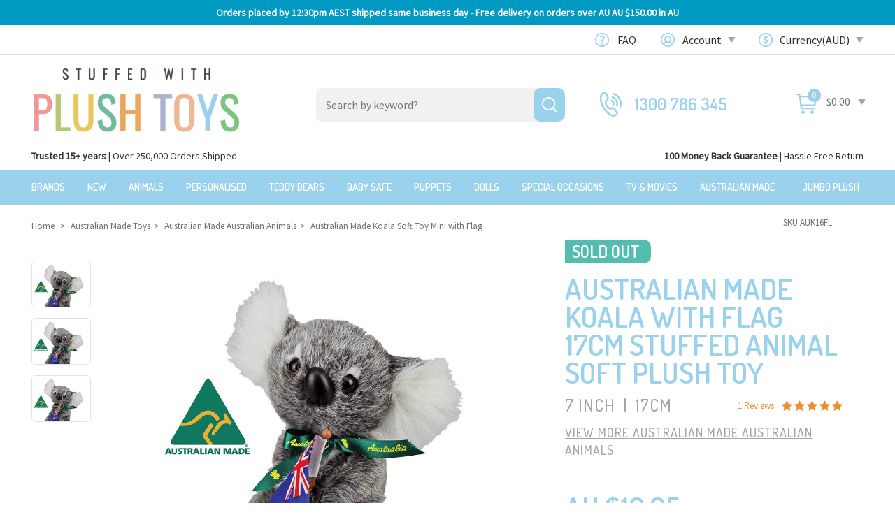

--- FILE ---
content_type: text/html; charset=utf-8
request_url: https://www.stuffedwithplushtoys.com/koala-with-flag-mini-australian-made-realaus/AUK16FL
body_size: 43034
content:
<!DOCTYPE html>
<html lang="en">
<head>
<meta name="theme-color" content="#23c7de"/>
<meta http-equiv="Content-Type" content="text/html; charset=utf-8"/>
<meta name="title" content="Australian Made Koala Soft Toy With Flag 7&quot;/17cm Koala Toy - Koala Toy"/>
<meta name="keywords" content="RealAus Australia ,Australian Made Koala Soft Toy Mini with Flag"/>
<meta name="description" content="Australian Made Mini Koala Soft Plush Toy With Flag|17cm|RealAus"/>
<meta name="viewport" content="width=device-width, initial-scale=1.0, user-scalable=0"/>
<meta name="SKYPE_TOOLBAR" content ="SKYPE_TOOLBAR_PARSER_COMPATIBLE"/>
<meta property="og:image" content="https://www.stuffedwithplushtoys.com/assets/full/AUK16FL.jpg?20220923135209"/>
<meta property="og:title" content="Australian Made Koala Soft Toy With Flag 7&quot;/17cm Koala Toy - Koala Toy"/>
<meta property="og:site_name" content="Stuffedwithplushtoys.com"/>
<meta property="og:type" content="website"/>
<meta property="og:url" content="https://www.stuffedwithplushtoys.comhttps://www.stuffedwithplushtoys.com/koala-with-flag-mini-australian-made-realaus/AUK16FL"/>
<meta property="og:description" content="Australian Made Mini Koala Soft Plush Toy With Flag|17cm|RealAus"/>
<title>Australian Made Koala Soft Toy With Flag 7&quot;/17cm Koala Toy - Koala Toy</title>
<link rel="canonical" href="https://www.stuffedwithplushtoys.com/koala-with-flag-mini-australian-made-realaus/AUK16FL"/>
<link rel="shortcut icon" href="https://www.stuffedwithplushtoys.com/assets/favicon_logo.png"/>
<link class="theme-selector" rel="stylesheet" type="text/css" href="/assets/themes/megantic-v2-1-0/css/app.css?1766540828" media="all"/>
<link rel="stylesheet" type="text/css" href="/assets/themes/megantic-v2-1-0/css/style.css?1766540828" media="all"/>
<link rel="stylesheet" type="text/css" href="https://maxcdn.bootstrapcdn.com/font-awesome/4.4.0/css/font-awesome.min.css" media="all"/>
<link rel="stylesheet" type="text/css" href="https://cdn.neto.com.au/assets/neto-cdn/jquery_ui/1.11.1/css/custom-theme/jquery-ui-1.8.18.custom.css" media="all"/>
<link rel="stylesheet" type="text/css" href="https://cdn.neto.com.au/assets/neto-cdn/fancybox/2.1.5/jquery.fancybox.css" media="all"/>
<!--[if lte IE 8]>
	<script type="text/javascript" src="https://cdn.neto.com.au/assets/neto-cdn/html5shiv/3.7.0/html5shiv.js"></script>
	<script type="text/javascript" src="https://cdn.neto.com.au/assets/neto-cdn/respond.js/1.3.0/respond.min.js"></script>
<![endif]-->
<!-- Begin: Script 1 -->
<!-- Google tag (gtag.js) -->
<script async src="https://www.googletagmanager.com/gtag/js?id=UA-524356-4"></script>
<script>
  window.dataLayer = window.dataLayer || [];
  function gtag(){dataLayer.push(arguments);}
  gtag('js', new Date());

  gtag('config', 'UA-524356-4');
</script>
<!-- End: Script 1 -->
<!-- Begin: Script 100 -->
<meta name="p:domain_verify" content="6a3fb9175dfdca81c088b1233fe0135e"/>

<!-- End: Script 100 -->
<!-- Begin: Script 105 -->
<!-- BEGIN: Google Trusted Storesssss -->
<script type="text/javascript">
  var gts = gts || [];

  gts.push(["id", "509880"]);
  gts.push(["locale", "en_AU"]);
  gts.push(["badge_position", "BOTTOM_RIGHT"]);
   gts.push(["google_base_offer_id", "8106600"]); 
  (function() {
    var scheme = (("https:" == document.location.protocol) ? "https://" : "http://");
    var gts = document.createElement("script");
    gts.type = "text/javascript";
    gts.async = true;
    gts.src = scheme + "www.googlecommerce.com/trustedstores/api/js";
    var s = document.getElementsByTagName("script")[0];
    s.parentNode.insertBefore(gts, s);
  })();
</script>
<!-- END: Google Trusted Stores -->
<!-- End: Script 105 -->
<!-- Begin: Script 106 -->
<meta name="google-site-verification" content="8L2Lxm7Txl0LoMP2wOL78jZB1BGmQOKnwI2xMCEknwo" />
<!-- End: Script 106 -->
<!-- Begin: Script 109 -->
<script type="text/javascript">
	var $mcGoal = {'settings':{'uuid':'f44a36eb76d6628075ad24869','dc':'us13'}};
	(function() {
		 var sp = document.createElement('script'); sp.type = 'text/javascript'; sp.async = true; sp.defer = true;
		sp.src = ('https:' == document.location.protocol ? 'https://s3.amazonaws.com/downloads.mailchimp.com' : 'http://downloads.mailchimp.com') + '/js/goal.min.js';
		var s = document.getElementsByTagName('script')[0]; s.parentNode.insertBefore(sp, s);
	})(); 
</script>

<!-- End: Script 109 -->
<!-- Begin: Script 112 -->
<!--Start of Tawk.to Script-->
<script type="text/javascript">
var Tawk_API=Tawk_API||{}, Tawk_LoadStart=new Date();
(function(){
var s1=document.createElement("script"),s0=document.getElementsByTagName("script")[0];
s1.async=true;
s1.src='https://embed.tawk.to/57e641580814cc34e170ec9a/default';
s1.charset='UTF-8';
s1.setAttribute('crossorigin','*');
s0.parentNode.insertBefore(s1,s0);
})();
</script>
<!--End of Tawk.to Script-->
<!-- End: Script 112 -->
<!-- Begin: Script 121 -->
<!-- Google tag (gtag.js) -->
<script async src="https://www.googletagmanager.com/gtag/js?id=AW-1067246592"></script>
<script>
  window.dataLayer = window.dataLayer || [];
  function gtag(){dataLayer.push(arguments);}
  gtag('js', new Date());

  gtag('config', 'AW-1067246592', { 'allow_enhanced_conversions':true });
</script>

<!-- End: Script 121 -->
<!-- Begin: Script 123 -->
<meta name="msvalidate.01" content="3079BD37D8226F574876155D5F64F050" /> 
<!-- End: Script 123 -->
<!-- Begin: Script 127 -->
<script async type="text/javascript" src="https://stats.tools/js/data.js"></script>
<!-- End: Script 127 -->
<!-- Begin: Script 129 -->
<meta name="google-site-verification" content="HGfNu-Dw-wPRwluh35DEmQaG2_ZTqaQCSjgrAWSJmwc" />
<!-- End: Script 129 -->
<!-- Begin: Script 130 -->
<meta name="facebook-domain-verification" content="urolwlhxb76z9okkhdr8q5i1q0l8ix" />
<!-- End: Script 130 -->
<!-- Begin: Script 135 -->
<!-- Google Tag Manager -->
<script>(function(w,d,s,l,i){w[l]=w[l]||[];w[l].push({'gtm.start':
new Date().getTime(),event:'gtm.js'});var f=d.getElementsByTagName(s)[0],
j=d.createElement(s),dl=l!='dataLayer'?'&l='+l:'';j.async=true;j.src=
'https://www.googletagmanager.com/gtm.js?id='+i+dl;f.parentNode.insertBefore(j,f);
})(window,document,'script','dataLayer','GTM-56QR5PJ');</script>
<!-- End Google Tag Manager -->
<!-- End: Script 135 -->
<!-- Begin: Script 136 -->
<script src="https://www.googleoptimize.com/optimize.js?id=OPT-NMSNZ3L"></script>
<!-- End: Script 136 -->
<!-- Begin: Script 137 -->
<!-- Global site tag (gtag.js) - Google Analytics -->
<script async src="https://www.googletagmanager.com/gtag/js?id=G-VNFTVR2BSM"></script>
<script>
  window.dataLayer = window.dataLayer || [];
  function gtag(){dataLayer.push(arguments);}
  gtag('js', new Date());
    gtag('config', 'G-VNFTVR2BSM', {
      send_page_view: false
    });
</script>
<!-- End: Script 137 -->

</head>
<body id="n_product" class="n_megantic-v2-1-0">
<div class="swpt-hd-announcment text-center py-2">
        <div class="container">
            <div class="row">
                <div class="col-12">
                    <strong><p>Orders placed by 12:30pm AEST shipped same business day - Free delivery on orders over AU $150.00 in AU</p>
</strong>
                </div>
            </div>
        </div>
    </div>
<div class="section top_header">
	<div class="container">
	    <!--this area is controlled by js do not remove as it creates error when removed-->
		<div class="col-md-6 pull-left" style="display:none!important;">
			<p><span class="left">100 Day Money Back Guarantee </span>|<span class="right">FREE SHIPPING ON ORDERS OVER $150</span></p>
            <script type="text/javascript">
				var topheader = '<p><span class="left">100 Day Money Back Guarantee </span>|<span class="right">FREE SHIPPING ON ORDERS OVER $150</span></p>';
			</script>
		</div>
		 <!--the area is controlled by js ends here-->
		 
		<div class="col-md-6 pull-right">
		  <ul class="top_links">
			<li class="faq menu_item"><a href="/faq">FAQ</a></li>
			<li class="account menu_item dropdown dropdown-hover">
                     <a href="javascript:void(0)" >Account <span class="caret"></span></a>
							<ul class="dropdown-menu pull-right">
								<li><a href="https://www.stuffedwithplushtoys.com/_myacct">Account Home</a></li>
								<li><a href="https://www.stuffedwithplushtoys.com/_myacct#orders">Orders</a></li>
								<li><a href="https://www.stuffedwithplushtoys.com/_myacct/payrec">Pay Invoices</a></li>
								<li><a href="https://www.stuffedwithplushtoys.com/_myacct/favourites">Favourites</a></li>
								<li><a href="https://www.stuffedwithplushtoys.com/_myacct/wishlist">Wishlists</a></li>
								<li><a href="https://www.stuffedwithplushtoys.com/_myacct/warranty">Resolution Centre</a></li>
								<li><a href="https://www.stuffedwithplushtoys.com/_myacct/edit_account">Edit My Details</a></li>
								<li><a href="https://www.stuffedwithplushtoys.com/_myacct/edit_address">Edit My Address Book</a></li>
								<li class="divider"></li>
								<span nloader-content-id="x6xg0Z9G3BAVwz5AXDA8Yl_W-o3NcJCwdxKt-a-yvEc4aRuy77rwMz-AvD2G3RY79UGsf-03B6tEwCHzjdbuxA" nloader-content="[base64]" nloader-data="yXbzTLwmnRkyJetryoRg7GyBJ1vpSka8LYNo8z_PEjk"></span></ul>
			</li>
            
			<li class="currency menu_item">
            
                        <span id="currency_select"></span>                      
                      <!--  <a href="">AUD</a><span class="caret"></span>--></li>
             <li class="about menu_item dropdown dropdown-hover">         
             	 <a href="javascript:void(0)" >About <span class="caret"></span></a>				  				  <ul class="dropdown-menu pull-right">
                 		<li><a href="https://www.stuffedwithplushtoys.com/faq/" class="mobile_screen parent_item">FAQ</a></li>
                        <li><a href="https://www.stuffedwithplushtoys.com/about-stuffedwithplushtoys" class="">Our Story</a></li>
                        <li><a href="https://www.stuffedwithplushtoys.com/Shipping-Info" class="">Shipping Information</a></li>
                        <li><a href="https://www.stuffedwithplushtoys.com/contact_us" class="">100 Day Returns</a></li>
                        <li><a href="https://www.stuffedwithplushtoys.com/price-matching-of-other-websites" class="">Price Matching</a></li>
                        <li><a href="https://www.stuffedwithplushtoys.com/wholesale-stuffed-animals-plush-toys-australia" class="">Wholesale Enquiries</a></li>
                        <li><a href="https://www.stuffedwithplushtoys.com/zippay" class="">zipPay - Pay later</a></li>
                        <li><a href="https://www.stuffedwithplushtoys.com/free-gift-card-with-every-purchase" class="">Gift card</a></li>
                        <li><a href="https://www.stuffedwithplushtoys.com/Plush-Toy-and-Stuffed-Animal-News-and-Updates/" class="">Blog</a></li>
                  </ul>
             </li>
              <li class="conatct menu_item">         
             	  <a href="https://www.stuffedwithplushtoys.com/contact_us">Contact </a>
                  
             </li>
		  </ul>
		</div>
	</div>
</div>
<div class="section main_header">
<div class="container wrapper-header">
	<div class="row row-padded">
		<div class="col-xs-12 col-sm-4 wrapper-logo">
			<a href="https://www.stuffedwithplushtoys.com" title="Stuffed With Plush Toys">
				<img class="logo" src="/assets/themes/megantic-v2-1-0/images/website_logo.png?1766540828" alt="Stuffed With Plush Toys"/>
			</a>
		</div>
		<div class="col-xs-12 col-sm-4 search_sections">
			<div class="header-search">
				<form name="productsearch" method="get" action="/">
					<input type="hidden" name="rf" value="kw"/>
					<div class="input-group">
						<input class="form-control ajax_search" placeholder="Search by keyword?" value="" id="name_search" autocomplete="off" name="kw" type="text"/>
						<span class="input-group-btn">
							<button type="submit" value="Search" class="btn btn-default"><i class="fa fa-search"></i></button>
						</span>
					</div>
				</form>
			</div>
		</div>
		<div class="hidden-xs col-sm-4 text-right carts_sections">
           <ul class="extra_menu">
			   <li class="callus rightmenu">
				<a href="tel:1300 786 345">1300 786 345</a>
			   </li>
			  <li class="shoping_cart">
				<div id="header-cart">
					<a href="https://www.stuffedwithplushtoys.com/_mycart?tkn=cart&ts=1769791697267752" class="" id="cartcontentsheader">
						<span class="visible-lg carticon">&nbsp;</span> <span class="a2c_item_count" rel="a2c_item_count">0</span>
					</a>
					<a href="#" class="dropdown-toggle" data-toggle="dropdown">
					<span class="price">$0.00</span><span class="caret"></span></a>
					<ul class="dropdown-menu">
						<li class="box" id="neto-dropdown">
							<div class="body padding" id="cartcontents"></div>
							<div class="footer"></div>
						</li>
					</ul>
				</div>
				</li>
              </ul>  
		</div> 
	</div> 
</div><!-- HEADER TOP -->


<div class="main_menu">
    <div class="pt-info">
            <div class="bs-container">
                <div class="pt-info-content">
                    <p><strong>Trusted 15+ years</strong> | Over 250,000 Orders Shipped</p>

<p><strong>100 Money Back Guarantee</strong> | Hassle Free Return</p>

                </div>
            </div>
        </div>
    <div class="pt-menu">
		<div class="floating logos">
        	<a href="https://www.stuffedwithplushtoys.com" title="Stuffed With Plush Toys">
				<img class="logo" src="/assets/themes/megantic-v2-1-0/images/logo_fixed.png?1766540828" alt="Stuffed With Plush Toys"/>
			</a>
        </div>
        <div class="floating_menu">
        	<div class="container">
            	
                
               
            </div>	
        </div>
         <button class="c-hamburger c-hamburger--htx">
             <span>toggle menu</span>
         </button>
                
		<div class="container menu_containers">
        	
			<div class="navbar navbar-default">
            	<h2 class="togglemenu_title">MENU</h2>
				<!--<div class="navbar-header">
					<ul class="navigation-list list-inline visible-xs nMobileNav">
						<li><a href="#" class="nToggleMenu" data-target=".navbar-responsive-collapse"><span class="icon"><i class="fa fa-bars"></i></span><br>
						Menu</a></li>
						<li><a href="/products"><span class="icon"><i class="fa fa-gift"></i></span><br>
						Shop</a></li>
						<li><a href="https://www.stuffedwithplushtoys.com/_mycart?tkn=cart&ts=1769791697124529"><span class="icon"><i class="fa fa-shopping-cart"></i></span><br>
						Cart (<span rel="a2c_item_count">0</span>)</a></li>
						<li><a href="/_myacct/"><span class="icon"><i class="fa fa-user"></i></span><br>
						Account</a></li>
					</ul>
				</div>-->
               
                
				<div class="navbar-collapse collapse navbar-responsive-collapse">
					<ul class="nav navbar-nav hidden-xs-m">
					   	<li class="product_menu ">
													 <a href="/brands/" >Brands</a>
													</li><li class="product_menu ">
													 <a href="/new-arrivals/" >New</a>
													</li><li class="product_menu dropdown dropdown-hover">
													 <a href="/animals/" class="dropdown-toggle">Animals</a>
													<ul class="dropdown-menu dropdown-menu-vertical mega-menu">
														<li class="lev2-li">
													 <a class="emp-sub" href="/animals/dogs/">Dogs</a>
													<a class="lev3-li" href="/animals/dogs/beagles/">Beagles</a><a class="lev3-li" href="/animals/dogs/border-collies/">Border Collies</a><a class="lev3-li" href="/animals/dogs/bulldogs/">Bulldogs</a><a class="lev3-li" href="/animals/dogs/chihuahuas/">Chihuahuas</a><a class="lev3-li" href="/animals/dogs/cocker-spainels/">Cocker Spainels</a><a class="lev3-li" href="/animals/dogs/corgis/">Corgis</a><a class="lev3-li" href="/animals/dogs/dachshunds/">Dachshunds</a><a class="lev3-li" href="/animals/dogs/german-shepherds/">German Shepherds</a><a class="lev3-li" href="/animals/dogs/golden-retrievers/">Golden Retrievers</a><a class="lev3-li" href="/animals/dogs/huskies/">Huskies</a><a class="lev3-li" href="/animals/dogs/jack-russell-terriers/">Jack Russell Terriers</a><a class="lev3-li" href="/animals/dogs/labradors/">Labradors</a><a class="lev3-li" href="/animals/dogs/poodles/">Poodles</a><a class="lev3-li" href="/animals/dogs/pugs/">Pugs</a><a class="lev3-li" href="/animals/dogs/rottweilers/">Rottweilers</a><a class="lev3-li" href="/animals/dogs/staffies/">Staffies</a><a class="lev3-li" href="/animals/dogs/yorkshire-terriers/">Yorkshire Terriers</a><a class="lev3-li" href="/animals/dogs/">ALL Dogs</a>
											           
													</li><li class="lev2-li">
													 <a class="emp-sub" href="/animals/wild/">Wild</a>
													<a class="lev3-li" href="/animals/asian/">Asian Animals</a><a class="lev3-li" href="/animals/african/">African Animals</a><a class="lev3-li" href="/animals/wild/bats/">Bats</a><a class="lev3-li" href="/animals/wild/bears/">Bears</a><a class="lev3-li" href="/animals/wild/buffalos/">Buffalos</a><a class="lev3-li" href="/animals/wild/camels/">Camels</a><a class="lev3-li" href="/animals/wild/foxes/">Foxes</a><a class="lev3-li" href="/animals/wild/giraffes/">Giraffes</a><a class="lev3-li" href="/animals/wild/hippos/">Hippos</a><a class="lev3-li" href="/animals/wild/lemurs/">Lemurs</a><a class="lev3-li" href="/animals/wild/meerkats/">Meerkats</a><a class="lev3-li" href="/animals/wild/monkeys/">Monkeys</a><a class="lev3-li" href="/animals/wild/pandas/">Pandas</a><a class="lev3-li" href="/animals/wild/rhinoceros/">Rhinoceros</a><a class="lev3-li" href="/animals/wild/sloths/">Sloths</a><a class="lev3-li" href="/animals/wild/wolves/">Wolves</a><a class="lev3-li" href="/animals/wild/zebras/">Zebras</a><a class="lev3-li" href="/animals/wild/">ALL Wild</a>
											           
													</li><li class="lev2-li">
													 <a class="emp-sub" href="/animals/sea-life/">Sea Life</a>
													<a class="lev3-li" href="/animals/sea-life/crabs/">Crabs</a><a class="lev3-li" href="/animals/sea-life/dolphins/">Dolphins</a><a class="lev3-li" href="/animals/sea-life/fish/">Fish</a><a class="lev3-li" href="/animals/sea-life/lobsters/">Lobsters</a><a class="lev3-li" href="/animals/sea-life/octopus/">Octopus</a><a class="lev3-li" href="/animals/sea-life/otters/">Otters</a><a class="lev3-li" href="/animals/sea-life/seahorses/">Seahorses</a><a class="lev3-li" href="/animals/sea-life/sharks/">Sharks</a><a class="lev3-li" href="/animals/sea-life/squids/">Squids</a><a class="lev3-li" href="/animals/sea-life/stingrays/">Stingrays</a><a class="lev3-li" href="/animals/sea-life/turtles/">Turtles</a><a class="lev3-li" href="/animals/sea-life/whales/">Whales</a><a class="lev3-li" href="/animals/sea-life/">ALL Sea Life</a>
											           
													</li><li class="lev2-li">
													 <a class="emp-sub" href="/animals/australian/">Australian Animals</a>
													<a class="lev3-li" href="/animals/australian/bilbys/">Bilbys</a><a class="lev3-li" href="/animals/australian/cattle-dogs/">Cattle Dogs</a><a class="lev3-li" href="/animals/australian/echidnas/">Echidnas</a><a class="lev3-li" href="/animals/australian/emus/">Emus</a><a class="lev3-li" href="/animals/australian/kangaroos/">Kangaroos</a><a class="lev3-li" href="/animals/australian/koala-soft-toys/">Koalas</a><a class="lev3-li" href="/animals/australian/other/">Other Australian</a><a class="lev3-li" href="/animals/australian/platypus/">Platypus</a><a class="lev3-li" href="/animals/australian/possums/">Possums</a><a class="lev3-li" href="/animals/australian/quokkas/">Quokkas</a><a class="lev3-li" href="/animals/australian/Tasmanian-tigers/">Tasmanian Tigers</a><a class="lev3-li" href="/animals/australian/wombats/">Wombats</a><a class="lev3-li" href="/animals/australian/">ALL Australian</a>
											           
													</li><li class="lev2-li">
													 <a class="emp-sub" href="/animals/polar-arctic/">Polar & Arctic</a>
													<a class="lev3-li" href="/animals/polar-arctic/foxes/">Foxes</a><a class="lev3-li" href="/animals/polar-arctic/penguins/">Penguins</a><a class="lev3-li" href="/animals/polar-arctic/polar-bears/">Polar Bears</a><a class="lev3-li" href="/animals/polar-arctic/sea-lions/">Sea Lions</a><a class="lev3-li" href="/animals/polar-arctic/seals/">Seals</a><a class="lev3-li" href="/animals/polar-arctic/walruses/">Walruses</a><a class="lev3-li" href="/animals/polar-arctic/wolves/">Wolves</a><a class="lev3-li" href="/animals/polar-arctic/">ALL Polar & Arctic</a>
											           
													</li><li class="lev2-li">
													 <a class="emp-sub" href="/animals/cats/">Cats</a>
													<a class="lev3-li" href="/animals/cats/persian/">Persian</a><a class="lev3-li" href="/animals/cats/siamese/">Siamese</a><a class="lev3-li" href="/animals/cats/tabby/">Tabby</a><a class="lev3-li" href="/animals/cats/">ALL Cats</a>
											           
													</li><li class="lev2-li">
													 <a class="emp-sub" href="/animals/big-cats/">Big Cats</a>
													<a class="lev3-li" href="/animals/big-cats/cheetahs/">Cheetahs</a><a class="lev3-li" href="/animals/big-cats/jaguars/">Jaguars</a><a class="lev3-li" href="/animals/big-cats/leopards/">Leopards</a><a class="lev3-li" href="/animals/big-cats/lions/">Lions</a><a class="lev3-li" href="/animals/big-cats/panthers/">Panthers</a><a class="lev3-li" href="/animals/big-cats/tigers/">Tigers</a><a class="lev3-li" href="/animals/big-cats/">ALL Big Cats</a>
											           
													</li><li class="lev2-li">
													 <a class="emp-sub" href="/animals/birds/">Birds</a>
													<a class="lev3-li" href="/animals/birds/cassowaries/">Cassowaries</a><a class="lev3-li" href="/animals/birds/cockatoos/">Cockatoos</a><a class="lev3-li" href="/animals/birds/eagles/">Eagles</a><a class="lev3-li" href="/animals/birds/flamingos/">Flamingos</a><a class="lev3-li" href="/animals/birds/macaw/">Macaw</a><a class="lev3-li" href="/animals/birds/magpies/">Magpies</a><a class="lev3-li" href="/animals/birds/owls/">Owls</a><a class="lev3-li" href="/animals/birds/parrots/">Parrots</a><a class="lev3-li" href="/animals/birds/pelicans/">Pelicans</a><a class="lev3-li" href="/animals/birds/swans/">Swans</a><a class="lev3-li" href="/animals/birds/">ALL Birds</a>
											           
													</li><li class="lev2-li">
													 <a class="emp-sub" href="/animals/farm/">Farm</a>
													<a class="lev3-li" href="/animals/farm/cows/">Cows</a><a class="lev3-li" href="/animals/farm/donkeys/">Donkeys</a><a class="lev3-li" href="/animals/farm/goats/">Goats</a><a class="lev3-li" href="/animals/farm/horses/">Horses</a><a class="lev3-li" href="/animals/farm/lambs/">Lambs</a><a class="lev3-li" href="/animals/farm/pigs/">Pigs</a><a class="lev3-li" href="/animals/farm/rabbits/">Rabbits</a><a class="lev3-li" href="/animals/farm/sheep/">Sheep</a><a class="lev3-li" href="/animals/farm/">ALL Farm</a>
											           
													</li><li class="lev2-li">
													 <a class="emp-sub" href="/animals/reptiles/">Reptiles</a>
													<a class="lev3-li" href="/animals/reptiles/alligators/">Alligators</a><a class="lev3-li" href="/animals/reptiles/crocodiles/">Crocodiles</a><a class="lev3-li" href="/animals/reptiles/frogs/">Frogs</a><a class="lev3-li" href="/animals/reptiles/iguanas/">Iguanas</a><a class="lev3-li" href="/animals/reptiles/lizards/">Lizards</a><a class="lev3-li" href="/animals/reptiles/snakes/">Snakes</a><a class="lev3-li" href="/animals/reptiles/">ALL Reptiles</a>
											           
													</li><li class="lev2-li">
													 <a class="emp-sub" href="/dinosaurs/">Dinosaurs</a>
													<a class="lev3-li" href="/dinosaurs/stegosaraus/">Stegosaurus</a><a class="lev3-li" href="/dinosaurs/t-rex/">T-Rex</a><a class="lev3-li" href="/dinosaurs/triceratops/">Triceratops</a><a class="lev3-li" href="/dinosaurs/">ALL Dinosaurs</a>
											           
													</li><li class="lev2-li">
													 <a class="emp-sub" href="/animals/spiders-bugs/">Spiders & Bugs</a>
													</li><li class="lev2-li">
													 <a class="emp-sub" href="/animals/unicorns/">Unicorns</a>
													</li><li class="lev2-li">
													 <a class="emp-sub" href="/animals/giant/">Giant</a>
													</li><li class="lev2-li">
													 <a class="emp-sub" href="/animal-backpacks/">Backpacks</a>
													</li>
														</ul>
													</li><li class="product_menu ">
													 <a href="/personalised-teddies" >Personalised</a>
													</li>
						<!-- End of Animals only custom menu -->
                    
                    	<!---->
                    
						<li class="menu_parent"> <a href="/teddy-bears/" >Teddy Bears</a>
										<ul class="dropdown-menu mega-menu"><li class="category_parents"><a href="https://www.stuffedwithplushtoys.com/teddy-bears/blue/">Blue Teddy Bears</a>
                                                                
                                                                
                                                            </li><li class="category_parents"><a href="https://www.stuffedwithplushtoys.com/teddy-bears/dressed/">Dressed Bears</a>
                                                                <ul class="sub_childs"><li class="category_child">
                                                                    <a href="https://www.stuffedwithplushtoys.com/teddy-bears/dressed/army/">Army</a>
                                                                </li><li class="category_child">
                                                                    <a href="https://www.stuffedwithplushtoys.com/teddy-bears/dressed/doctor/">Doctor</a>
                                                                </li><li class="category_child">
                                                                    <a href="https://www.stuffedwithplushtoys.com/teddy-bears/dressed/fireman/">Fireman</a>
                                                                </li><li class="category_child">
                                                                    <a href="https://www.stuffedwithplushtoys.com/teddy-bears/dressed/graduation-teddy-bears">Graduation</a>
                                                                </li><li class="category_child">
                                                                    <a href="https://www.stuffedwithplushtoys.com/teddy-bears/dressed/nurse/">Nurse</a>
                                                                </li></ul>
                                                                
                                                            </li><li class="category_parents"><a href="https://www.stuffedwithplushtoys.com/jellycats">Jellycats</a>
                                                                
                                                                
                                                            </li><li class="category_parents"><a href="https://www.stuffedwithplushtoys.com/microwave-teddies">Microwave Teddies</a>
                                                                
                                                                
                                                            </li><li class="category_parents"><a href="https://www.stuffedwithplushtoys.com/teddy-bears/pink/">Pink Teddy Bears</a>
                                                                
                                                                
                                                            </li>
                                                        
                                                         <!---PRODUCT CATEGORY--->
                                                       
                                                          	<li class="product_menu"> 	
                                                      					  <div class="intro_product"><div class="wrapper-thumbnail col-xs-8 col-sm-6 col-md-4 col-lg-3 thumbsup test">
	<div class="thumbnail">    	
        <div class="savings-container label-sold labeltop">SOLD OUT</div>	
        <div class="product_image">
            <a href="https://www.stuffedwithplushtoys.com/gund-bear-philbin-beige-large-teddy-bear-soft-plush-toy/JASU319927" class="thumbnail-image">
                <img src="/assets/thumb/JASU319927.jpg?20220923141753" class="product-image" alt="Philbin Beige Large Teddy Bear - Gund" rel="itmimgJASU319927">
            </a>
        </div> 
		<div class="caption">
			<h3><a href="https://www.stuffedwithplushtoys.com/gund-bear-philbin-beige-large-teddy-bear-soft-plush-toy/JASU319927" title="Philbin Beige Large Teddy Bear - Gund">Philbin Beige Large Teddy Bear - Gund</a></h3>
            <div class="meausrements">	
            	
                <p class="thumb-short-desc" style="display:none">Measures 18 inch / 45 cm long full length</p>        
            	<span class="widths">0cm</span>
                <span class="divder">|</span>
                <span class="heights">0cm</span>
            </div>
            
			<div class="price " itemprop="offers" itemscope itemtype="http://schema.org/Offer">
				<span class="saleprice">$65.95</span>
				<meta content="AUD">
                	</div>
			 
           </div>
           <div class="over_items"> 
			<form class="form-inline buying-options">
				<input type="hidden" id="skuGlaKvJASU319927" name="skuGlaKvJASU319927" value="JASU319927">
				<input type="hidden" id="modelGlaKvJASU319927" name="modelGlaKvJASU319927" value="Philbin Beige Large Teddy Bear - Gund">
				<input type="hidden" id="thumbGlaKvJASU319927" name="thumbGlaKvJASU319927" value="/assets/thumb/JASU319927.jpg?20220923141753">
				<input type="hidden" id="qtyGlaKvJASU319927" name="qtyGlaKvJASU319927" value="1" class="input-tiny">
				<a class="notify_popup btn btn-default btn-block btn-loads" href="https://www.stuffedwithplushtoys.com/gund-bear-philbin-beige-large-teddy-bear-soft-plush-toy/JASU319927" title="Notify Me When Back In Stock" data-loading-text="<i class='fa fa-spinner fa-spin' style='font-size: 14px'></i>">Out Of Stock</a>
				<a class="btn btn-default product_info" href="https://www.stuffedwithplushtoys.com/gund-bear-philbin-beige-large-teddy-bear-soft-plush-toy/JASU319927" title="product_info">PRODUCT INFO</a>
                
                
                <div class="nReviewsBlock">
                	
                    <em class="small rating no-rating text-muted"> Not yet rated</em>
                    </div>
                
                
			</form>
			 
			</div>
	</div>
</div>
<!-- Begin: Script 128 -->

<!-- End: Script 128 -->
<!-- Begin: Script 137 -->
<div
    class="ga4-product"
    data-id="JASU319927"
    data-name="Philbin Beige Large Teddy Bear - Gund"
    data-index="1"
    data-listname="Australian Made Australian Animals"
    data-affiliation="Stuffedwithplushtoys.com"
    data-brand="GUND"
    data-category="Australian Made Australian Animals"
    data-price="65.95"
    data-currency="AUD"
    data-url="https://www.stuffedwithplushtoys.com/gund-bear-philbin-beige-large-teddy-bear-soft-plush-toy/JASU319927"
>
</div>
<!-- End: Script 137 -->

</div>
                                                 				   </li>
                                                          <!---PRODUCT CATEGORY--->
                                                     <li class="category_parents"><a href="/teddy-bears/">ALL Teddy Bears</a></li>
                                               		</ul>
                                               
                                           </li><li class="menu_parent"> <a href="/baby-safe/" >Baby Safe</a>
										<ul class="dropdown-menu mega-menu"><li class="category_parents"><a href="https://www.stuffedwithplushtoys.com/baby-safe/activity-toys/">Activity Toys</a>
                                                                
                                                                
                                                            </li><li class="category_parents"><a href="https://www.stuffedwithplushtoys.com/baby-safe/activity-toys/rattles/">Baby Rattles</a>
                                                                
                                                                
                                                            </li><li class="category_parents"><a href="https://www.stuffedwithplushtoys.com/baby-safe/comforters/">Comforters</a>
                                                                
                                                                
                                                            </li><li class="category_parents"><a href="https://www.stuffedwithplushtoys.com/baby-safe/cuddly/">Cuddly Baby Toys</a>
                                                                <ul class="sub_childs"><li class="category_child">
                                                                    <a href="https://www.stuffedwithplushtoys.com/baby-safe/blue/">Blue Colour Baby Toys</a>
                                                                </li><li class="category_child">
                                                                    <a href="https://www.stuffedwithplushtoys.com/baby-safe/bright/">Bright Colour Baby Toys</a>
                                                                </li><li class="category_child">
                                                                    <a href="https://www.stuffedwithplushtoys.com/baby-safe/neutral/">Neutral Colour Baby Toys</a>
                                                                </li><li class="category_child">
                                                                    <a href="https://www.stuffedwithplushtoys.com/baby-safe/pink/">Pink Colour Baby Toys</a>
                                                                </li></ul>
                                                                
                                                            </li>
                                                        
                                                         <!---PRODUCT CATEGORY--->
                                                       
                                                          	<li class="product_menu"> 	
                                                      					  <div class="intro_product"><div class="wrapper-thumbnail col-xs-8 col-sm-6 col-md-4 col-lg-3 thumbsup test">
	<div class="thumbnail">    	
        <!--<div class="savings-container label-new labeltop">New</div>-->
      	  <div class="product_image">
            <a href="https://www.stuffedwithplushtoys.com/flatout-bear-large-koala-grey/FO-KoalaLge" class="thumbnail-image">
                <img src="/assets/thumb/FO-KoalaLge.jpg?20220923141517" class="product-image" alt="Flatout Bear Koala Large Sheepskin " rel="itmimgFO-KoalaLge">
            </a>
        </div> 
		<div class="caption">
			<h3><a href="https://www.stuffedwithplushtoys.com/flatout-bear-large-koala-grey/FO-KoalaLge" title="Flatout Bear Koala Large Sheepskin ">Flatout Bear Koala Large Sheepskin </a></h3>
            <div class="meausrements">	
            	
                <p class="thumb-short-desc" style="display:none">Measures 12 inch / 30cm tall</p>        
            	<span class="widths">0cm</span>
                <span class="divder">|</span>
                <span class="heights">0cm</span>
            </div>
            
			<div class="price " itemprop="offers" itemscope itemtype="http://schema.org/Offer">
				<span class="saleprice">$74.00</span>
				<meta content="AUD">
                	</div>
			 
           </div>
           <div class="over_items"> 
			<form class="form-inline buying-options">
				<input type="hidden" id="skuCsGSjFO-KoalaLge" name="skuCsGSjFO-KoalaLge" value="FO-KoalaLge">
				<input type="hidden" id="modelCsGSjFO-KoalaLge" name="modelCsGSjFO-KoalaLge" value="Flatout Bear Koala Large Sheepskin ">
				<input type="hidden" id="thumbCsGSjFO-KoalaLge" name="thumbCsGSjFO-KoalaLge" value="/assets/thumb/FO-KoalaLge.jpg?20220923141517">
				<input type="hidden" id="qtyCsGSjFO-KoalaLge" name="qtyCsGSjFO-KoalaLge" value="1" class="input-tiny">
				<button type="button" title="Add to Cart" class="addtocart btn-primary btn btn-block btn-loads" rel="CsGSjFO-KoalaLge" data-loading-text="<i class='fa fa-spinner fa-spin' style='font-size: 14px'></i>">Add to Cart</button>
				<a class="btn btn-default product_info" href="https://www.stuffedwithplushtoys.com/flatout-bear-large-koala-grey/FO-KoalaLge" title="product_info">PRODUCT INFO</a>
                
                
                <div class="nReviewsBlock">
                	
                    <i class="fa fa-star"></i>
                        <i class="fa fa-star"></i>
                        <i class="fa fa-star"></i>
                        <i class="fa fa-star"></i>
                        <i class="fa fa-star"></i>
                        <div class="review_counts"><a href="https://www.stuffedwithplushtoys.com/flatout-bear-large-koala-grey/FO-KoalaLge"> Read 4 Reviews</a></div>
                    </div>
                
                
			</form>
			 
			</div>
	</div>
</div>
<!-- Begin: Script 128 -->

<!-- End: Script 128 -->
<!-- Begin: Script 137 -->
<div
    class="ga4-product"
    data-id="FO-KoalaLge"
    data-name="Flatout Bear Koala Large Sheepskin "
    data-index="6"
    data-listname="Australian Made Australian Animals"
    data-affiliation="Stuffedwithplushtoys.com"
    data-brand="Flatout Bears"
    data-category="Australian Made Australian Animals"
    data-price="74"
    data-currency="AUD"
    data-url="https://www.stuffedwithplushtoys.com/flatout-bear-large-koala-grey/FO-KoalaLge"
>
</div>
<!-- End: Script 137 -->

</div>
                                                 				   </li>
                                                          <!---PRODUCT CATEGORY--->
                                                     <li class="category_parents"><a href="/baby-safe/">ALL Baby Safe</a></li>
                                               		</ul>
                                               
                                           </li><li class="menu_parent"> <a href="/puppets/" >Puppets</a>
										<ul class="dropdown-menu mega-menu"><li class="category_parents"><a href="https://www.stuffedwithplushtoys.com/puppets/australian-animals/">Australian Animal Puppets</a>
                                                                
                                                                
                                                            </li><li class="category_parents"><a href="https://www.stuffedwithplushtoys.com/puppets/cockatoos/">Cockatoo Puppets</a>
                                                                
                                                                
                                                            </li><li class="category_parents"><a href="https://www.stuffedwithplushtoys.com/puppets/kangaroos/">Kangaroo Puppets</a>
                                                                
                                                                
                                                            </li><li class="category_parents"><a href="https://www.stuffedwithplushtoys.com/puppets/koalas/">Koala Puppets</a>
                                                                
                                                                
                                                            </li><li class="category_parents"><a href="https://www.stuffedwithplushtoys.com/puppets/kookaburras/">Kookaburra Puppets</a>
                                                                
                                                                
                                                            </li><li class="category_parents"><a href="https://www.stuffedwithplushtoys.com/puppets/other-puppets">Other Puppets</a>
                                                                
                                                                
                                                            </li><li class="category_parents"><a href="https://www.stuffedwithplushtoys.com/puppets/platypus/">Platypus Puppets</a>
                                                                
                                                                
                                                            </li><li class="category_parents"><a href="https://www.stuffedwithplushtoys.com/puppets/possums/">Possum Puppets</a>
                                                                
                                                                
                                                            </li><li class="category_parents"><a href="https://www.stuffedwithplushtoys.com/puppets/wombats/">Wombat Puppets</a>
                                                                
                                                                
                                                            </li>
                                                        
                                                         <!---PRODUCT CATEGORY--->
                                                       
                                                          	<li class="product_menu"> 	
                                                      					  <div class="intro_product"><div class="wrapper-thumbnail col-xs-8 col-sm-6 col-md-4 col-lg-3 thumbsup test">
	<div class="thumbnail">    	
        <!--<div class="savings-container label-new labeltop">New</div>-->
      	  <div class="product_image">
            <a href="https://www.stuffedwithplushtoys.com/p/katie-the-koala-hand-puppet-soft-plush-toy-minkplu/tf-katie" class="thumbnail-image">
                <img src="/assets/thumb/tf-katie.jpg?20220923141948" class="product-image" alt="Katie the Koala Hand Puppet Soft Plush Toy  - Minkplush" rel="itmimgtf-katie">
            </a>
        </div> 
		<div class="caption">
			<h3><a href="https://www.stuffedwithplushtoys.com/p/katie-the-koala-hand-puppet-soft-plush-toy-minkplu/tf-katie" title="Katie the Koala Hand Puppet Soft Plush Toy  - Minkplush">Katie the Koala Hand Puppet Soft Plush Toy  - Mink</a></h3>
            <div class="meausrements">	
            	
                <p class="thumb-short-desc" style="display:none">Measures 10 inch / 25cm</p>        
            	<span class="widths">0cm</span>
                <span class="divder">|</span>
                <span class="heights">0cm</span>
            </div>
            
			<div class="price " itemprop="offers" itemscope itemtype="http://schema.org/Offer">
				<span class="saleprice">$27.95</span>
				<meta content="AUD">
                	</div>
			 
           </div>
           <div class="over_items"> 
			<form class="form-inline buying-options">
				<input type="hidden" id="skuP9Rlatf-katie" name="skuP9Rlatf-katie" value="tf-katie">
				<input type="hidden" id="modelP9Rlatf-katie" name="modelP9Rlatf-katie" value="Katie the Koala Hand Puppet Soft Plush Toy  - Minkplush">
				<input type="hidden" id="thumbP9Rlatf-katie" name="thumbP9Rlatf-katie" value="/assets/thumb/tf-katie.jpg?20220923141948">
				<input type="hidden" id="qtyP9Rlatf-katie" name="qtyP9Rlatf-katie" value="1" class="input-tiny">
				<button type="button" title="Add to Cart" class="addtocart btn-primary btn btn-block btn-loads" rel="P9Rlatf-katie" data-loading-text="<i class='fa fa-spinner fa-spin' style='font-size: 14px'></i>">Add to Cart</button>
				<a class="btn btn-default product_info" href="https://www.stuffedwithplushtoys.com/p/katie-the-koala-hand-puppet-soft-plush-toy-minkplu/tf-katie" title="product_info">PRODUCT INFO</a>
                
                
                <div class="nReviewsBlock">
                	
                    <em class="small rating no-rating text-muted"> Not yet rated</em>
                    </div>
                
                
			</form>
			 
			</div>
	</div>
</div>
<!-- Begin: Script 128 -->

<!-- End: Script 128 -->
<!-- Begin: Script 137 -->
<div
    class="ga4-product"
    data-id="tf-katie"
    data-name="Katie the Koala Hand Puppet Soft Plush Toy  - Minkplush"
    data-index="1"
    data-listname="Australian Made Australian Animals"
    data-affiliation="Stuffedwithplushtoys.com"
    data-brand="Minkplush"
    data-category="Australian Made Australian Animals"
    data-price="27.95"
    data-currency="AUD"
    data-url="https://www.stuffedwithplushtoys.com/p/katie-the-koala-hand-puppet-soft-plush-toy-minkplu/tf-katie"
>
</div>
<!-- End: Script 137 -->

</div>
                                                 				   </li>
                                                          <!---PRODUCT CATEGORY--->
                                                     <li class="category_parents"><a href="/puppets/">ALL Puppets</a></li>
                                               		</ul>
                                               
                                           </li><li class="menu_parent"> <a href="/dolls/" >Dolls</a>
										<ul class="dropdown-menu mega-menu"><li class="category_parents"><a href="https://www.stuffedwithplushtoys.com/dolls/mermaids/">Mermaids</a>
                                                                
                                                                
                                                            </li><li class="category_parents"><a href="https://www.stuffedwithplushtoys.com/dolls/rag/">Rag Dolls</a>
                                                                
                                                                
                                                            </li>
                                                        
                                                         <!---PRODUCT CATEGORY--->
                                                       
                                                          	
                                                          <!---PRODUCT CATEGORY--->
                                                     <li class="category_parents"><a href="/dolls/">ALL Dolls</a></li>
                                               		</ul>
                                               
                                           </li><li class="menu_parent"> <a href="/gifts/" >Special Occasions</a>
										<ul class="dropdown-menu mega-menu"><li class="category_parents"><a href="https://www.stuffedwithplushtoys.com/gifts/birthday/">Birthday</a>
                                                                
                                                                
                                                            </li><li class="category_parents"><a href="https://www.stuffedwithplushtoys.com/gifts/christmas/">Christmas</a>
                                                                
                                                                
                                                            </li><li class="category_parents"><a href="https://www.stuffedwithplushtoys.com/gifts/easter/">Easter</a>
                                                                
                                                                
                                                            </li><li class="category_parents"><a href="https://www.stuffedwithplushtoys.com/gifts/get-well/">Get Well</a>
                                                                
                                                                
                                                            </li><li class="category_parents"><a href="https://www.stuffedwithplushtoys.com/gifts/graduation-bears">Graduation</a>
                                                                
                                                                
                                                            </li><li class="category_parents"><a href="https://www.stuffedwithplushtoys.com/gifts/halloween/">Halloween</a>
                                                                
                                                                
                                                            </li><li class="category_parents"><a href="https://www.stuffedwithplushtoys.com/gifts/mothers-day/">Mother's Day</a>
                                                                
                                                                
                                                            </li><li class="category_parents"><a href="https://www.stuffedwithplushtoys.com/gifts/religous-memorial/">Religious & Memorial</a>
                                                                
                                                                
                                                            </li><li class="category_parents"><a href="https://www.stuffedwithplushtoys.com/gifts/valentines-day/">Valentine's Day</a>
                                                                
                                                                
                                                            </li><li class="category_parents"><a href="https://www.stuffedwithplushtoys.com/gifts/wedding/">Wedding</a>
                                                                
                                                                
                                                            </li>
                                                        
                                                         <!---PRODUCT CATEGORY--->
                                                       
                                                          	<li class="product_menu"> 	
                                                      					  <div class="intro_product"><div class="wrapper-thumbnail col-xs-8 col-sm-6 col-md-4 col-lg-3 thumbsup test">
	<div class="thumbnail">    	
        <div class="savings-container label-sold labeltop">SOLD OUT</div>	
        <div class="product_image">
            <a href="https://www.stuffedwithplushtoys.com/graduation-message-autograph-bear-with-pen-large-by-elka/e-5606-g" class="thumbnail-image">
                <img src="/assets/thumb/e-5606-g.jpg?20220923142151" class="product-image" alt="Graduation Bear With Pen Signature Message Teddy" rel="itmimge-5606-g">
            </a>
        </div> 
		<div class="caption">
			<h3><a href="https://www.stuffedwithplushtoys.com/graduation-message-autograph-bear-with-pen-large-by-elka/e-5606-g" title="Graduation Bear With Pen Signature Message Teddy">Graduation Bear With Pen Signature Message Teddy</a></h3>
            <div class="meausrements">	
            	
                <p class="thumb-short-desc" style="display:none">Measures 15 inch / 38cm tall</p>        
            	<span class="widths">0cm</span>
                <span class="divder">|</span>
                <span class="heights">0cm</span>
            </div>
            
			<div class="price " itemprop="offers" itemscope itemtype="http://schema.org/Offer">
				<span class="saleprice">$26.95</span>
				<meta content="AUD">
                	</div>
			 
           </div>
           <div class="over_items"> 
			<form class="form-inline buying-options">
				<input type="hidden" id="skuhXYMme-5606-g" name="skuhXYMme-5606-g" value="e-5606-g">
				<input type="hidden" id="modelhXYMme-5606-g" name="modelhXYMme-5606-g" value="Graduation Bear With Pen Signature Message Teddy">
				<input type="hidden" id="thumbhXYMme-5606-g" name="thumbhXYMme-5606-g" value="/assets/thumb/e-5606-g.jpg?20220923142151">
				<input type="hidden" id="qtyhXYMme-5606-g" name="qtyhXYMme-5606-g" value="1" class="input-tiny">
				<a class="notify_popup btn btn-default btn-block btn-loads" href="https://www.stuffedwithplushtoys.com/graduation-message-autograph-bear-with-pen-large-by-elka/e-5606-g" title="Notify Me When Back In Stock" data-loading-text="<i class='fa fa-spinner fa-spin' style='font-size: 14px'></i>">Out Of Stock</a>
				<a class="btn btn-default product_info" href="https://www.stuffedwithplushtoys.com/graduation-message-autograph-bear-with-pen-large-by-elka/e-5606-g" title="product_info">PRODUCT INFO</a>
                
                
                <div class="nReviewsBlock">
                	
                    <i class="fa fa-star"></i>
                        <i class="fa fa-star"></i>
                        <i class="fa fa-star"></i>
                        <i class="fa fa-star"></i>
                        <i class="fa fa-star"></i>
                        <div class="review_counts"><a href="https://www.stuffedwithplushtoys.com/graduation-message-autograph-bear-with-pen-large-by-elka/e-5606-g"> Read 3 Reviews</a></div>
                    </div>
                
                
			</form>
			 
			</div>
	</div>
</div>
<!-- Begin: Script 128 -->

<!-- End: Script 128 -->
<!-- Begin: Script 137 -->
<div
    class="ga4-product"
    data-id="e-5606-g"
    data-name="Graduation Bear With Pen Signature Message Teddy"
    data-index="6"
    data-listname="Australian Made Australian Animals"
    data-affiliation="Stuffedwithplushtoys.com"
    data-brand="Elka Australia"
    data-category="Australian Made Australian Animals"
    data-price="26.95"
    data-currency="AUD"
    data-url="https://www.stuffedwithplushtoys.com/graduation-message-autograph-bear-with-pen-large-by-elka/e-5606-g"
>
</div>
<!-- End: Script 137 -->

</div>
                                                 				   </li>
                                                          <!---PRODUCT CATEGORY--->
                                                     <li class="category_parents"><a href="/gifts/">ALL Special Occasions</a></li>
                                               		</ul>
                                               
                                           </li><li class="menu_parent"> <a href="/tv-movies/" >TV & Movies</a>
										<ul class="dropdown-menu mega-menu"><li class="category_parents"><a href="https://www.stuffedwithplushtoys.com/tv-movies/abc-kids-tv-toys">ABC Kids</a>
                                                                
                                                                
                                                            </li><li class="category_parents"><a href="https://www.stuffedwithplushtoys.com/tv-movies/disney/">Disney </a>
                                                                
                                                                
                                                            </li><li class="category_parents"><a href="https://www.stuffedwithplushtoys.com/tv-movies/other/">Other TV & Movie Characters</a>
                                                                
                                                                
                                                            </li><li class="category_parents"><a href="https://www.stuffedwithplushtoys.com/tv-movies/peter-rabbit/">Peter Rabbit</a>
                                                                
                                                                
                                                            </li><li class="category_parents"><a href="https://www.stuffedwithplushtoys.com/tv-movies/sesame-street/">Sesame Street</a>
                                                                
                                                                
                                                            </li><li class="category_parents"><a href="https://www.stuffedwithplushtoys.com/tv-movies/the-very-hungry-caterpillar/">The Very Hungry Caterpillar</a>
                                                                
                                                                
                                                            </li><li class="category_parents"><a href="https://www.stuffedwithplushtoys.com/tv-movies/the-wiggles/">The Wiggles</a>
                                                                
                                                                
                                                            </li>
                                                        
                                                         <!---PRODUCT CATEGORY--->
                                                       
                                                          	
                                                          <!---PRODUCT CATEGORY--->
                                                     <li class="category_parents"><a href="/tv-movies/">ALL TV & Movies</a></li>
                                               		</ul>
                                               
                                           </li><li class="dropdown dropdown-hover menu_parent"> <a href="/animals/australian-made/" class="dropdown-toggle">Australian Made</a>
										<ul class="dropdown-menu mega-menu hovermenu cms_menu">
												<li class="category_parents"> <a href="/australian-animals-soft-toys" class="nuhover dropdown-toggle">Australian Animals</a>
										</li>
									<!-- australian made --> 
                                     <li class="product_menu"> 
                                                  <div class="intro_product"><div class="wrapper-thumbnail col-xs-8 col-sm-6 col-md-4 col-lg-3 thumbsup test">
	<div class="thumbnail">    	
        <!--<div class="savings-container label-new labeltop">New</div>-->
      	  <div class="product_image">
            <a href="https://www.stuffedwithplushtoys.com/kangaroo-with-joey-australian-made-realaus/AUR21R" class="thumbnail-image">
                <img src="/assets/thumb/AUR21R.jpg?20221027132303" class="product-image" alt="Kangaroo With Joey Australian Made - RealAus" rel="itmimgAUR21R">
            </a>
        </div> 
		<div class="caption">
			<h3><a href="https://www.stuffedwithplushtoys.com/kangaroo-with-joey-australian-made-realaus/AUR21R" title="Kangaroo With Joey Australian Made - RealAus">Kangaroo With Joey Australian Made - RealAus</a></h3>
            <div class="meausrements">	
            	
                <p class="thumb-short-desc" style="display:none">Measures 8 inch / 21cm</p>        
            	<span class="widths">0cm</span>
                <span class="divder">|</span>
                <span class="heights">0cm</span>
            </div>
            
			<div class="price " itemprop="offers" itemscope itemtype="http://schema.org/Offer">
				<span class="saleprice">$41.95</span>
				<meta content="AUD">
                	</div>
			 
           </div>
           <div class="over_items"> 
			<form class="form-inline buying-options">
				<input type="hidden" id="sku2b4ehAUR21R" name="sku2b4ehAUR21R" value="AUR21R">
				<input type="hidden" id="model2b4ehAUR21R" name="model2b4ehAUR21R" value="Kangaroo With Joey Australian Made - RealAus">
				<input type="hidden" id="thumb2b4ehAUR21R" name="thumb2b4ehAUR21R" value="/assets/thumb/AUR21R.jpg?20221027132303">
				<input type="hidden" id="qty2b4ehAUR21R" name="qty2b4ehAUR21R" value="1" class="input-tiny">
				<button type="button" title="Add to Cart" class="addtocart btn-primary btn btn-block btn-loads" rel="2b4ehAUR21R" data-loading-text="<i class='fa fa-spinner fa-spin' style='font-size: 14px'></i>">Add to Cart</button>
				<a class="btn btn-default product_info" href="https://www.stuffedwithplushtoys.com/kangaroo-with-joey-australian-made-realaus/AUR21R" title="product_info">PRODUCT INFO</a>
                
                
                <div class="nReviewsBlock">
                	
                    <i class="fa fa-star"></i>
                        <i class="fa fa-star"></i>
                        <i class="fa fa-star"></i>
                        <i class="fa fa-star"></i>
                        <i class="fa fa-star"></i>
                        <div class="review_counts"><a href="https://www.stuffedwithplushtoys.com/kangaroo-with-joey-australian-made-realaus/AUR21R"> Read 3 Reviews</a></div>
                    </div>
                
                
			</form>
			 
			</div>
	</div>
</div>
<!-- Begin: Script 128 -->

<!-- End: Script 128 -->
<!-- Begin: Script 137 -->
<div
    class="ga4-product"
    data-id="AUR21R"
    data-name="Kangaroo With Joey Australian Made - RealAus"
    data-index="6"
    data-listname="Australian Made Australian Animals"
    data-affiliation="Stuffedwithplushtoys.com"
    data-brand="RealAus Australia "
    data-category="Australian Made Australian Animals"
    data-price="41.95"
    data-currency="AUD"
    data-url="https://www.stuffedwithplushtoys.com/kangaroo-with-joey-australian-made-realaus/AUR21R"
>
</div>
<!-- End: Script 137 -->

</div>
                                                </li><li class="category_parents"> <a href="/Australian-Made-Baby-Plush" class="nuhover dropdown-toggle">Baby Plush</a>
										</li>
									<!-- australian made --> 
                                     <li class="product_menu"> 
                                                  <div class="intro_product"><div class="wrapper-thumbnail col-xs-8 col-sm-6 col-md-4 col-lg-3 thumbsup test">
	<div class="thumbnail">    	
        <!--<div class="savings-container label-new labeltop">New</div>-->
      	  <div class="product_image">
            <a href="https://www.stuffedwithplushtoys.com/kangaroo-with-joey-australian-made-realaus/AUR21R" class="thumbnail-image">
                <img src="/assets/thumb/AUR21R.jpg?20221027132303" class="product-image" alt="Kangaroo With Joey Australian Made - RealAus" rel="itmimgAUR21R">
            </a>
        </div> 
		<div class="caption">
			<h3><a href="https://www.stuffedwithplushtoys.com/kangaroo-with-joey-australian-made-realaus/AUR21R" title="Kangaroo With Joey Australian Made - RealAus">Kangaroo With Joey Australian Made - RealAus</a></h3>
            <div class="meausrements">	
            	
                <p class="thumb-short-desc" style="display:none">Measures 8 inch / 21cm</p>        
            	<span class="widths">0cm</span>
                <span class="divder">|</span>
                <span class="heights">0cm</span>
            </div>
            
			<div class="price " itemprop="offers" itemscope itemtype="http://schema.org/Offer">
				<span class="saleprice">$41.95</span>
				<meta content="AUD">
                	</div>
			 
           </div>
           <div class="over_items"> 
			<form class="form-inline buying-options">
				<input type="hidden" id="sku2b4ehAUR21R" name="sku2b4ehAUR21R" value="AUR21R">
				<input type="hidden" id="model2b4ehAUR21R" name="model2b4ehAUR21R" value="Kangaroo With Joey Australian Made - RealAus">
				<input type="hidden" id="thumb2b4ehAUR21R" name="thumb2b4ehAUR21R" value="/assets/thumb/AUR21R.jpg?20221027132303">
				<input type="hidden" id="qty2b4ehAUR21R" name="qty2b4ehAUR21R" value="1" class="input-tiny">
				<button type="button" title="Add to Cart" class="addtocart btn-primary btn btn-block btn-loads" rel="2b4ehAUR21R" data-loading-text="<i class='fa fa-spinner fa-spin' style='font-size: 14px'></i>">Add to Cart</button>
				<a class="btn btn-default product_info" href="https://www.stuffedwithplushtoys.com/kangaroo-with-joey-australian-made-realaus/AUR21R" title="product_info">PRODUCT INFO</a>
                
                
                <div class="nReviewsBlock">
                	
                    <i class="fa fa-star"></i>
                        <i class="fa fa-star"></i>
                        <i class="fa fa-star"></i>
                        <i class="fa fa-star"></i>
                        <i class="fa fa-star"></i>
                        <div class="review_counts"><a href="https://www.stuffedwithplushtoys.com/kangaroo-with-joey-australian-made-realaus/AUR21R"> Read 3 Reviews</a></div>
                    </div>
                
                
			</form>
			 
			</div>
	</div>
</div>
<!-- Begin: Script 128 -->

<!-- End: Script 128 -->
<!-- Begin: Script 137 -->
<div
    class="ga4-product"
    data-id="AUR21R"
    data-name="Kangaroo With Joey Australian Made - RealAus"
    data-index="6"
    data-listname="Australian Made Australian Animals"
    data-affiliation="Stuffedwithplushtoys.com"
    data-brand="RealAus Australia "
    data-category="Australian Made Australian Animals"
    data-price="41.95"
    data-currency="AUD"
    data-url="https://www.stuffedwithplushtoys.com/kangaroo-with-joey-australian-made-realaus/AUR21R"
>
</div>
<!-- End: Script 137 -->

</div>
                                                </li>
											</ul>
										</li><li class="menu_parent"> <a href="/jumbo/" >Jumbo Plush</a>
										</li>
						<!---->
					</ul>
				<ul class="nav navbar-nav visible-xs-m">
					    		   	<li class="menu_parent bigmenu"> <a href="/brands/">Brands</a>
                                                </li><li class="menu_parent bigmenu"> <a href="/new-arrivals/">New</a>
                                                </li><li class="menu_parent bigmenu"> <a data-toggle="collapse" data-parent="#mob-menu" href="#mob-menu-2" class="collapsed mob-drop">Animals</a>
                                                <ul id="mob-menu-2" class="panel-collapse collapse collapse-menu list_megamenu">
                                                    <li class="category_parents"><a href="/animals/">VIEW ALL Animals</a></li>
                                                    <li class="dropdown dropdown-hover category_parents"> <a data-toggle="collapse" data-parent="#mob-menu" href="#sub-menu-003001" class="collapsed mob-drop megantic-active">Dogs</a>
                                                <ul id="sub-menu-003001" class="panel-collapse collapse collapse-menu sub_childs">
                                                      
                                                    <li class=""> <a class="megantic-active" href="/animals/dogs/beagles/">Beagles</a>
                                                </li><li class=""> <a class="megantic-active" href="/animals/dogs/border-collies/">Border Collies</a>
                                                </li><li class=""> <a class="megantic-active" href="/animals/dogs/bulldogs/">Bulldogs</a>
                                                </li><li class=""> <a class="megantic-active" href="/animals/dogs/chihuahuas/">Chihuahuas</a>
                                                </li><li class=""> <a class="megantic-active" href="/animals/dogs/cocker-spainels/">Cocker Spainels</a>
                                                </li><li class=""> <a class="megantic-active" href="/animals/dogs/corgis/">Corgis</a>
                                                </li><li class=""> <a class="megantic-active" href="/animals/dogs/dachshunds/">Dachshunds</a>
                                                </li><li class=""> <a class="megantic-active" href="/animals/dogs/german-shepherds/">German Shepherds</a>
                                                </li><li class=""> <a class="megantic-active" href="/animals/dogs/golden-retrievers/">Golden Retrievers</a>
                                                </li><li class=""> <a class="megantic-active" href="/animals/dogs/huskies/">Huskies</a>
                                                </li><li class=""> <a class="megantic-active" href="/animals/dogs/jack-russell-terriers/">Jack Russell Terriers</a>
                                                </li><li class=""> <a class="megantic-active" href="/animals/dogs/labradors/">Labradors</a>
                                                </li><li class=""> <a class="megantic-active" href="/animals/dogs/poodles/">Poodles</a>
                                                </li><li class=""> <a class="megantic-active" href="/animals/dogs/pugs/">Pugs</a>
                                                </li><li class=""> <a class="megantic-active" href="/animals/dogs/rottweilers/">Rottweilers</a>
                                                </li><li class=""> <a class="megantic-active" href="/animals/dogs/staffies/">Staffies</a>
                                                </li><li class=""> <a class="megantic-active" href="/animals/dogs/yorkshire-terriers/">Yorkshire Terriers</a>
                                                </li><li class=""> <a class="megantic-active" href="/animals/dogs/">ALL Dogs</a>
                                                </li>
                                                </ul>
                                                </li><li class="dropdown dropdown-hover category_parents"> <a data-toggle="collapse" data-parent="#mob-menu" href="#sub-menu-003002" class="collapsed mob-drop megantic-active">Wild</a>
                                                <ul id="sub-menu-003002" class="panel-collapse collapse collapse-menu sub_childs">
                                                      
                                                    <li class=""> <a class="megantic-active" href="/animals/asian/">Asian Animals</a>
                                                </li><li class=""> <a class="megantic-active" href="/animals/african/">African Animals</a>
                                                </li><li class=""> <a class="megantic-active" href="/animals/wild/bats/">Bats</a>
                                                </li><li class=""> <a class="megantic-active" href="/animals/wild/bears/">Bears</a>
                                                </li><li class=""> <a class="megantic-active" href="/animals/wild/buffalos/">Buffalos</a>
                                                </li><li class=""> <a class="megantic-active" href="/animals/wild/camels/">Camels</a>
                                                </li><li class=""> <a class="megantic-active" href="/animals/wild/foxes/">Foxes</a>
                                                </li><li class=""> <a class="megantic-active" href="/animals/wild/giraffes/">Giraffes</a>
                                                </li><li class=""> <a class="megantic-active" href="/animals/wild/hippos/">Hippos</a>
                                                </li><li class=""> <a class="megantic-active" href="/animals/wild/lemurs/">Lemurs</a>
                                                </li><li class=""> <a class="megantic-active" href="/animals/wild/meerkats/">Meerkats</a>
                                                </li><li class=""> <a class="megantic-active" href="/animals/wild/monkeys/">Monkeys</a>
                                                </li><li class=""> <a class="megantic-active" href="/animals/wild/pandas/">Pandas</a>
                                                </li><li class=""> <a class="megantic-active" href="/animals/wild/rhinoceros/">Rhinoceros</a>
                                                </li><li class=""> <a class="megantic-active" href="/animals/wild/sloths/">Sloths</a>
                                                </li><li class=""> <a class="megantic-active" href="/animals/wild/wolves/">Wolves</a>
                                                </li><li class=""> <a class="megantic-active" href="/animals/wild/zebras/">Zebras</a>
                                                </li><li class=""> <a class="megantic-active" href="/animals/wild/">ALL Wild</a>
                                                </li>
                                                </ul>
                                                </li><li class="dropdown dropdown-hover category_parents"> <a data-toggle="collapse" data-parent="#mob-menu" href="#sub-menu-003003" class="collapsed mob-drop megantic-active">Sea Life</a>
                                                <ul id="sub-menu-003003" class="panel-collapse collapse collapse-menu sub_childs">
                                                      
                                                    <li class=""> <a class="megantic-active" href="/animals/sea-life/crabs/">Crabs</a>
                                                </li><li class=""> <a class="megantic-active" href="/animals/sea-life/dolphins/">Dolphins</a>
                                                </li><li class=""> <a class="megantic-active" href="/animals/sea-life/fish/">Fish</a>
                                                </li><li class=""> <a class="megantic-active" href="/animals/sea-life/lobsters/">Lobsters</a>
                                                </li><li class=""> <a class="megantic-active" href="/animals/sea-life/octopus/">Octopus</a>
                                                </li><li class=""> <a class="megantic-active" href="/animals/sea-life/otters/">Otters</a>
                                                </li><li class=""> <a class="megantic-active" href="/animals/sea-life/seahorses/">Seahorses</a>
                                                </li><li class=""> <a class="megantic-active" href="/animals/sea-life/sharks/">Sharks</a>
                                                </li><li class=""> <a class="megantic-active" href="/animals/sea-life/squids/">Squids</a>
                                                </li><li class=""> <a class="megantic-active" href="/animals/sea-life/stingrays/">Stingrays</a>
                                                </li><li class=""> <a class="megantic-active" href="/animals/sea-life/turtles/">Turtles</a>
                                                </li><li class=""> <a class="megantic-active" href="/animals/sea-life/whales/">Whales</a>
                                                </li><li class=""> <a class="megantic-active" href="/animals/sea-life/">ALL Sea Life</a>
                                                </li>
                                                </ul>
                                                </li><li class="dropdown dropdown-hover category_parents"> <a data-toggle="collapse" data-parent="#mob-menu" href="#sub-menu-003004" class="collapsed mob-drop megantic-active">Australian Animals</a>
                                                <ul id="sub-menu-003004" class="panel-collapse collapse collapse-menu sub_childs">
                                                      
                                                    <li class=""> <a class="megantic-active" href="/animals/australian/bilbys/">Bilbys</a>
                                                </li><li class=""> <a class="megantic-active" href="/animals/australian/cattle-dogs/">Cattle Dogs</a>
                                                </li><li class=""> <a class="megantic-active" href="/animals/australian/echidnas/">Echidnas</a>
                                                </li><li class=""> <a class="megantic-active" href="/animals/australian/emus/">Emus</a>
                                                </li><li class=""> <a class="megantic-active" href="/animals/australian/kangaroos/">Kangaroos</a>
                                                </li><li class=""> <a class="megantic-active" href="/animals/australian/koala-soft-toys/">Koalas</a>
                                                </li><li class=""> <a class="megantic-active" href="/animals/australian/other/">Other Australian</a>
                                                </li><li class=""> <a class="megantic-active" href="/animals/australian/platypus/">Platypus</a>
                                                </li><li class=""> <a class="megantic-active" href="/animals/australian/possums/">Possums</a>
                                                </li><li class=""> <a class="megantic-active" href="/animals/australian/quokkas/">Quokkas</a>
                                                </li><li class=""> <a class="megantic-active" href="/animals/australian/Tasmanian-tigers/">Tasmanian Tigers</a>
                                                </li><li class=""> <a class="megantic-active" href="/animals/australian/wombats/">Wombats</a>
                                                </li><li class=""> <a class="megantic-active" href="/animals/australian/">ALL Australian</a>
                                                </li>
                                                </ul>
                                                </li><li class="dropdown dropdown-hover category_parents"> <a data-toggle="collapse" data-parent="#mob-menu" href="#sub-menu-003005" class="collapsed mob-drop megantic-active">Polar & Arctic</a>
                                                <ul id="sub-menu-003005" class="panel-collapse collapse collapse-menu sub_childs">
                                                      
                                                    <li class=""> <a class="megantic-active" href="/animals/polar-arctic/foxes/">Foxes</a>
                                                </li><li class=""> <a class="megantic-active" href="/animals/polar-arctic/penguins/">Penguins</a>
                                                </li><li class=""> <a class="megantic-active" href="/animals/polar-arctic/polar-bears/">Polar Bears</a>
                                                </li><li class=""> <a class="megantic-active" href="/animals/polar-arctic/sea-lions/">Sea Lions</a>
                                                </li><li class=""> <a class="megantic-active" href="/animals/polar-arctic/seals/">Seals</a>
                                                </li><li class=""> <a class="megantic-active" href="/animals/polar-arctic/walruses/">Walruses</a>
                                                </li><li class=""> <a class="megantic-active" href="/animals/polar-arctic/wolves/">Wolves</a>
                                                </li><li class=""> <a class="megantic-active" href="/animals/polar-arctic/">ALL Polar & Arctic</a>
                                                </li>
                                                </ul>
                                                </li><li class="dropdown dropdown-hover category_parents"> <a data-toggle="collapse" data-parent="#mob-menu" href="#sub-menu-003006" class="collapsed mob-drop megantic-active">Cats</a>
                                                <ul id="sub-menu-003006" class="panel-collapse collapse collapse-menu sub_childs">
                                                      
                                                    <li class=""> <a class="megantic-active" href="/animals/cats/persian/">Persian</a>
                                                </li><li class=""> <a class="megantic-active" href="/animals/cats/siamese/">Siamese</a>
                                                </li><li class=""> <a class="megantic-active" href="/animals/cats/tabby/">Tabby</a>
                                                </li><li class=""> <a class="megantic-active" href="/animals/cats/">ALL Cats</a>
                                                </li>
                                                </ul>
                                                </li><li class="dropdown dropdown-hover category_parents"> <a data-toggle="collapse" data-parent="#mob-menu" href="#sub-menu-003007" class="collapsed mob-drop megantic-active">Big Cats</a>
                                                <ul id="sub-menu-003007" class="panel-collapse collapse collapse-menu sub_childs">
                                                      
                                                    <li class=""> <a class="megantic-active" href="/animals/big-cats/cheetahs/">Cheetahs</a>
                                                </li><li class=""> <a class="megantic-active" href="/animals/big-cats/jaguars/">Jaguars</a>
                                                </li><li class=""> <a class="megantic-active" href="/animals/big-cats/leopards/">Leopards</a>
                                                </li><li class=""> <a class="megantic-active" href="/animals/big-cats/lions/">Lions</a>
                                                </li><li class=""> <a class="megantic-active" href="/animals/big-cats/panthers/">Panthers</a>
                                                </li><li class=""> <a class="megantic-active" href="/animals/big-cats/tigers/">Tigers</a>
                                                </li><li class=""> <a class="megantic-active" href="/animals/big-cats/">ALL Big Cats</a>
                                                </li>
                                                </ul>
                                                </li><li class="dropdown dropdown-hover category_parents"> <a data-toggle="collapse" data-parent="#mob-menu" href="#sub-menu-003008" class="collapsed mob-drop megantic-active">Birds</a>
                                                <ul id="sub-menu-003008" class="panel-collapse collapse collapse-menu sub_childs">
                                                      
                                                    <li class=""> <a class="megantic-active" href="/animals/birds/cassowaries/">Cassowaries</a>
                                                </li><li class=""> <a class="megantic-active" href="/animals/birds/cockatoos/">Cockatoos</a>
                                                </li><li class=""> <a class="megantic-active" href="/animals/birds/eagles/">Eagles</a>
                                                </li><li class=""> <a class="megantic-active" href="/animals/birds/flamingos/">Flamingos</a>
                                                </li><li class=""> <a class="megantic-active" href="/animals/birds/macaw/">Macaw</a>
                                                </li><li class=""> <a class="megantic-active" href="/animals/birds/magpies/">Magpies</a>
                                                </li><li class=""> <a class="megantic-active" href="/animals/birds/owls/">Owls</a>
                                                </li><li class=""> <a class="megantic-active" href="/animals/birds/parrots/">Parrots</a>
                                                </li><li class=""> <a class="megantic-active" href="/animals/birds/pelicans/">Pelicans</a>
                                                </li><li class=""> <a class="megantic-active" href="/animals/birds/swans/">Swans</a>
                                                </li><li class=""> <a class="megantic-active" href="/animals/birds/">ALL Birds</a>
                                                </li>
                                                </ul>
                                                </li><li class="dropdown dropdown-hover category_parents"> <a data-toggle="collapse" data-parent="#mob-menu" href="#sub-menu-003009" class="collapsed mob-drop megantic-active">Farm</a>
                                                <ul id="sub-menu-003009" class="panel-collapse collapse collapse-menu sub_childs">
                                                      
                                                    <li class=""> <a class="megantic-active" href="/animals/farm/cows/">Cows</a>
                                                </li><li class=""> <a class="megantic-active" href="/animals/farm/donkeys/">Donkeys</a>
                                                </li><li class=""> <a class="megantic-active" href="/animals/farm/goats/">Goats</a>
                                                </li><li class=""> <a class="megantic-active" href="/animals/farm/horses/">Horses</a>
                                                </li><li class=""> <a class="megantic-active" href="/animals/farm/lambs/">Lambs</a>
                                                </li><li class=""> <a class="megantic-active" href="/animals/farm/pigs/">Pigs</a>
                                                </li><li class=""> <a class="megantic-active" href="/animals/farm/rabbits/">Rabbits</a>
                                                </li><li class=""> <a class="megantic-active" href="/animals/farm/sheep/">Sheep</a>
                                                </li><li class=""> <a class="megantic-active" href="/animals/farm/">ALL Farm</a>
                                                </li>
                                                </ul>
                                                </li><li class="dropdown dropdown-hover category_parents"> <a data-toggle="collapse" data-parent="#mob-menu" href="#sub-menu-003010" class="collapsed mob-drop megantic-active">Reptiles</a>
                                                <ul id="sub-menu-003010" class="panel-collapse collapse collapse-menu sub_childs">
                                                      
                                                    <li class=""> <a class="megantic-active" href="/animals/reptiles/alligators/">Alligators</a>
                                                </li><li class=""> <a class="megantic-active" href="/animals/reptiles/crocodiles/">Crocodiles</a>
                                                </li><li class=""> <a class="megantic-active" href="/animals/reptiles/frogs/">Frogs</a>
                                                </li><li class=""> <a class="megantic-active" href="/animals/reptiles/iguanas/">Iguanas</a>
                                                </li><li class=""> <a class="megantic-active" href="/animals/reptiles/lizards/">Lizards</a>
                                                </li><li class=""> <a class="megantic-active" href="/animals/reptiles/snakes/">Snakes</a>
                                                </li><li class=""> <a class="megantic-active" href="/animals/reptiles/">ALL Reptiles</a>
                                                </li>
                                                </ul>
                                                </li><li class="dropdown dropdown-hover category_parents"> <a data-toggle="collapse" data-parent="#mob-menu" href="#sub-menu-003011" class="collapsed mob-drop megantic-active">Dinosaurs</a>
                                                <ul id="sub-menu-003011" class="panel-collapse collapse collapse-menu sub_childs">
                                                      
                                                    <li class=""> <a class="megantic-active" href="/dinosaurs/stegosaraus/">Stegosaurus</a>
                                                </li><li class=""> <a class="megantic-active" href="/dinosaurs/t-rex/">T-Rex</a>
                                                </li><li class=""> <a class="megantic-active" href="/dinosaurs/triceratops/">Triceratops</a>
                                                </li><li class=""> <a class="megantic-active" href="/dinosaurs/">ALL Dinosaurs</a>
                                                </li>
                                                </ul>
                                                </li><li class=""> <a href="/animals/spiders-bugs/">Spiders & Bugs</a>
                                                </li><li class=""> <a href="/animals/unicorns/">Unicorns</a>
                                                </li><li class=""> <a href="/animals/giant/">Giant</a>
                                                </li><li class=""> <a href="/animal-backpacks/">Backpacks</a>
                                                </li>
                                                </ul>
                                                </li><li class="menu_parent bigmenu"> <a href="/personalised-teddies">Personalised</a>
                                                </li>
						<!-- End of Animals only custom menu -->
                    
                    	<!---->
                    
						<li class="menu_parent"> <a href="/teddy-bears/" >Teddy Bears</a>
										<ul class="dropdown-menu mega-menu"><li class="category_parents"><a href="https://www.stuffedwithplushtoys.com/teddy-bears/blue/">Blue Teddy Bears</a>
                                                                
                                                                
                                                            </li><li class="category_parents"><a href="https://www.stuffedwithplushtoys.com/teddy-bears/dressed/">Dressed Bears</a>
                                                                <ul class="sub_childs"><li class="category_child">
                                                                    <a href="https://www.stuffedwithplushtoys.com/teddy-bears/dressed/army/">Army</a>
                                                                </li><li class="category_child">
                                                                    <a href="https://www.stuffedwithplushtoys.com/teddy-bears/dressed/doctor/">Doctor</a>
                                                                </li><li class="category_child">
                                                                    <a href="https://www.stuffedwithplushtoys.com/teddy-bears/dressed/fireman/">Fireman</a>
                                                                </li><li class="category_child">
                                                                    <a href="https://www.stuffedwithplushtoys.com/teddy-bears/dressed/graduation-teddy-bears">Graduation</a>
                                                                </li><li class="category_child">
                                                                    <a href="https://www.stuffedwithplushtoys.com/teddy-bears/dressed/nurse/">Nurse</a>
                                                                </li></ul>
                                                                
                                                            </li><li class="category_parents"><a href="https://www.stuffedwithplushtoys.com/jellycats">Jellycats</a>
                                                                
                                                                
                                                            </li><li class="category_parents"><a href="https://www.stuffedwithplushtoys.com/microwave-teddies">Microwave Teddies</a>
                                                                
                                                                
                                                            </li><li class="category_parents"><a href="https://www.stuffedwithplushtoys.com/teddy-bears/pink/">Pink Teddy Bears</a>
                                                                
                                                                
                                                            </li>
                                                        
                                                         <!---PRODUCT CATEGORY--->
                                                       
                                                          	<li class="product_menu"> 	
                                                      					  <div class="intro_product"><div class="wrapper-thumbnail col-xs-8 col-sm-6 col-md-4 col-lg-3 thumbsup test">
	<div class="thumbnail">    	
        <div class="savings-container label-sold labeltop">SOLD OUT</div>	
        <div class="product_image">
            <a href="https://www.stuffedwithplushtoys.com/gund-bear-philbin-beige-large-teddy-bear-soft-plush-toy/JASU319927" class="thumbnail-image">
                <img src="/assets/thumb/JASU319927.jpg?20220923141753" class="product-image" alt="Philbin Beige Large Teddy Bear - Gund" rel="itmimgJASU319927">
            </a>
        </div> 
		<div class="caption">
			<h3><a href="https://www.stuffedwithplushtoys.com/gund-bear-philbin-beige-large-teddy-bear-soft-plush-toy/JASU319927" title="Philbin Beige Large Teddy Bear - Gund">Philbin Beige Large Teddy Bear - Gund</a></h3>
            <div class="meausrements">	
            	
                <p class="thumb-short-desc" style="display:none">Measures 18 inch / 45 cm long full length</p>        
            	<span class="widths">0cm</span>
                <span class="divder">|</span>
                <span class="heights">0cm</span>
            </div>
            
			<div class="price " itemprop="offers" itemscope itemtype="http://schema.org/Offer">
				<span class="saleprice">$65.95</span>
				<meta content="AUD">
                	</div>
			 
           </div>
           <div class="over_items"> 
			<form class="form-inline buying-options">
				<input type="hidden" id="skuGlaKvJASU319927" name="skuGlaKvJASU319927" value="JASU319927">
				<input type="hidden" id="modelGlaKvJASU319927" name="modelGlaKvJASU319927" value="Philbin Beige Large Teddy Bear - Gund">
				<input type="hidden" id="thumbGlaKvJASU319927" name="thumbGlaKvJASU319927" value="/assets/thumb/JASU319927.jpg?20220923141753">
				<input type="hidden" id="qtyGlaKvJASU319927" name="qtyGlaKvJASU319927" value="1" class="input-tiny">
				<a class="notify_popup btn btn-default btn-block btn-loads" href="https://www.stuffedwithplushtoys.com/gund-bear-philbin-beige-large-teddy-bear-soft-plush-toy/JASU319927" title="Notify Me When Back In Stock" data-loading-text="<i class='fa fa-spinner fa-spin' style='font-size: 14px'></i>">Out Of Stock</a>
				<a class="btn btn-default product_info" href="https://www.stuffedwithplushtoys.com/gund-bear-philbin-beige-large-teddy-bear-soft-plush-toy/JASU319927" title="product_info">PRODUCT INFO</a>
                
                
                <div class="nReviewsBlock">
                	
                    <em class="small rating no-rating text-muted"> Not yet rated</em>
                    </div>
                
                
			</form>
			 
			</div>
	</div>
</div>
<!-- Begin: Script 128 -->

<!-- End: Script 128 -->
<!-- Begin: Script 137 -->
<div
    class="ga4-product"
    data-id="JASU319927"
    data-name="Philbin Beige Large Teddy Bear - Gund"
    data-index="1"
    data-listname="Australian Made Australian Animals"
    data-affiliation="Stuffedwithplushtoys.com"
    data-brand="GUND"
    data-category="Australian Made Australian Animals"
    data-price="65.95"
    data-currency="AUD"
    data-url="https://www.stuffedwithplushtoys.com/gund-bear-philbin-beige-large-teddy-bear-soft-plush-toy/JASU319927"
>
</div>
<!-- End: Script 137 -->

</div>
                                                 				   </li>
                                                          <!---PRODUCT CATEGORY--->
                                                     <li class="category_parents"><a href="/teddy-bears/">ALL Teddy Bears</a></li>
                                               		</ul>
                                               
                                           </li><li class="menu_parent"> <a href="/baby-safe/" >Baby Safe</a>
										<ul class="dropdown-menu mega-menu"><li class="category_parents"><a href="https://www.stuffedwithplushtoys.com/baby-safe/activity-toys/">Activity Toys</a>
                                                                
                                                                
                                                            </li><li class="category_parents"><a href="https://www.stuffedwithplushtoys.com/baby-safe/activity-toys/rattles/">Baby Rattles</a>
                                                                
                                                                
                                                            </li><li class="category_parents"><a href="https://www.stuffedwithplushtoys.com/baby-safe/comforters/">Comforters</a>
                                                                
                                                                
                                                            </li><li class="category_parents"><a href="https://www.stuffedwithplushtoys.com/baby-safe/cuddly/">Cuddly Baby Toys</a>
                                                                <ul class="sub_childs"><li class="category_child">
                                                                    <a href="https://www.stuffedwithplushtoys.com/baby-safe/blue/">Blue Colour Baby Toys</a>
                                                                </li><li class="category_child">
                                                                    <a href="https://www.stuffedwithplushtoys.com/baby-safe/bright/">Bright Colour Baby Toys</a>
                                                                </li><li class="category_child">
                                                                    <a href="https://www.stuffedwithplushtoys.com/baby-safe/neutral/">Neutral Colour Baby Toys</a>
                                                                </li><li class="category_child">
                                                                    <a href="https://www.stuffedwithplushtoys.com/baby-safe/pink/">Pink Colour Baby Toys</a>
                                                                </li></ul>
                                                                
                                                            </li>
                                                        
                                                         <!---PRODUCT CATEGORY--->
                                                       
                                                          	<li class="product_menu"> 	
                                                      					  <div class="intro_product"><div class="wrapper-thumbnail col-xs-8 col-sm-6 col-md-4 col-lg-3 thumbsup test">
	<div class="thumbnail">    	
        <!--<div class="savings-container label-new labeltop">New</div>-->
      	  <div class="product_image">
            <a href="https://www.stuffedwithplushtoys.com/flatout-bear-large-koala-grey/FO-KoalaLge" class="thumbnail-image">
                <img src="/assets/thumb/FO-KoalaLge.jpg?20220923141517" class="product-image" alt="Flatout Bear Koala Large Sheepskin " rel="itmimgFO-KoalaLge">
            </a>
        </div> 
		<div class="caption">
			<h3><a href="https://www.stuffedwithplushtoys.com/flatout-bear-large-koala-grey/FO-KoalaLge" title="Flatout Bear Koala Large Sheepskin ">Flatout Bear Koala Large Sheepskin </a></h3>
            <div class="meausrements">	
            	
                <p class="thumb-short-desc" style="display:none">Measures 12 inch / 30cm tall</p>        
            	<span class="widths">0cm</span>
                <span class="divder">|</span>
                <span class="heights">0cm</span>
            </div>
            
			<div class="price " itemprop="offers" itemscope itemtype="http://schema.org/Offer">
				<span class="saleprice">$74.00</span>
				<meta content="AUD">
                	</div>
			 
           </div>
           <div class="over_items"> 
			<form class="form-inline buying-options">
				<input type="hidden" id="skuCsGSjFO-KoalaLge" name="skuCsGSjFO-KoalaLge" value="FO-KoalaLge">
				<input type="hidden" id="modelCsGSjFO-KoalaLge" name="modelCsGSjFO-KoalaLge" value="Flatout Bear Koala Large Sheepskin ">
				<input type="hidden" id="thumbCsGSjFO-KoalaLge" name="thumbCsGSjFO-KoalaLge" value="/assets/thumb/FO-KoalaLge.jpg?20220923141517">
				<input type="hidden" id="qtyCsGSjFO-KoalaLge" name="qtyCsGSjFO-KoalaLge" value="1" class="input-tiny">
				<button type="button" title="Add to Cart" class="addtocart btn-primary btn btn-block btn-loads" rel="CsGSjFO-KoalaLge" data-loading-text="<i class='fa fa-spinner fa-spin' style='font-size: 14px'></i>">Add to Cart</button>
				<a class="btn btn-default product_info" href="https://www.stuffedwithplushtoys.com/flatout-bear-large-koala-grey/FO-KoalaLge" title="product_info">PRODUCT INFO</a>
                
                
                <div class="nReviewsBlock">
                	
                    <i class="fa fa-star"></i>
                        <i class="fa fa-star"></i>
                        <i class="fa fa-star"></i>
                        <i class="fa fa-star"></i>
                        <i class="fa fa-star"></i>
                        <div class="review_counts"><a href="https://www.stuffedwithplushtoys.com/flatout-bear-large-koala-grey/FO-KoalaLge"> Read 4 Reviews</a></div>
                    </div>
                
                
			</form>
			 
			</div>
	</div>
</div>
<!-- Begin: Script 128 -->

<!-- End: Script 128 -->
<!-- Begin: Script 137 -->
<div
    class="ga4-product"
    data-id="FO-KoalaLge"
    data-name="Flatout Bear Koala Large Sheepskin "
    data-index="6"
    data-listname="Australian Made Australian Animals"
    data-affiliation="Stuffedwithplushtoys.com"
    data-brand="Flatout Bears"
    data-category="Australian Made Australian Animals"
    data-price="74"
    data-currency="AUD"
    data-url="https://www.stuffedwithplushtoys.com/flatout-bear-large-koala-grey/FO-KoalaLge"
>
</div>
<!-- End: Script 137 -->

</div>
                                                 				   </li>
                                                          <!---PRODUCT CATEGORY--->
                                                     <li class="category_parents"><a href="/baby-safe/">ALL Baby Safe</a></li>
                                               		</ul>
                                               
                                           </li><li class="menu_parent"> <a href="/puppets/" >Puppets</a>
										<ul class="dropdown-menu mega-menu"><li class="category_parents"><a href="https://www.stuffedwithplushtoys.com/puppets/australian-animals/">Australian Animal Puppets</a>
                                                                
                                                                
                                                            </li><li class="category_parents"><a href="https://www.stuffedwithplushtoys.com/puppets/cockatoos/">Cockatoo Puppets</a>
                                                                
                                                                
                                                            </li><li class="category_parents"><a href="https://www.stuffedwithplushtoys.com/puppets/kangaroos/">Kangaroo Puppets</a>
                                                                
                                                                
                                                            </li><li class="category_parents"><a href="https://www.stuffedwithplushtoys.com/puppets/koalas/">Koala Puppets</a>
                                                                
                                                                
                                                            </li><li class="category_parents"><a href="https://www.stuffedwithplushtoys.com/puppets/kookaburras/">Kookaburra Puppets</a>
                                                                
                                                                
                                                            </li><li class="category_parents"><a href="https://www.stuffedwithplushtoys.com/puppets/other-puppets">Other Puppets</a>
                                                                
                                                                
                                                            </li><li class="category_parents"><a href="https://www.stuffedwithplushtoys.com/puppets/platypus/">Platypus Puppets</a>
                                                                
                                                                
                                                            </li><li class="category_parents"><a href="https://www.stuffedwithplushtoys.com/puppets/possums/">Possum Puppets</a>
                                                                
                                                                
                                                            </li><li class="category_parents"><a href="https://www.stuffedwithplushtoys.com/puppets/wombats/">Wombat Puppets</a>
                                                                
                                                                
                                                            </li>
                                                        
                                                         <!---PRODUCT CATEGORY--->
                                                       
                                                          	<li class="product_menu"> 	
                                                      					  <div class="intro_product"><div class="wrapper-thumbnail col-xs-8 col-sm-6 col-md-4 col-lg-3 thumbsup test">
	<div class="thumbnail">    	
        <!--<div class="savings-container label-new labeltop">New</div>-->
      	  <div class="product_image">
            <a href="https://www.stuffedwithplushtoys.com/p/katie-the-koala-hand-puppet-soft-plush-toy-minkplu/tf-katie" class="thumbnail-image">
                <img src="/assets/thumb/tf-katie.jpg?20220923141948" class="product-image" alt="Katie the Koala Hand Puppet Soft Plush Toy  - Minkplush" rel="itmimgtf-katie">
            </a>
        </div> 
		<div class="caption">
			<h3><a href="https://www.stuffedwithplushtoys.com/p/katie-the-koala-hand-puppet-soft-plush-toy-minkplu/tf-katie" title="Katie the Koala Hand Puppet Soft Plush Toy  - Minkplush">Katie the Koala Hand Puppet Soft Plush Toy  - Mink</a></h3>
            <div class="meausrements">	
            	
                <p class="thumb-short-desc" style="display:none">Measures 10 inch / 25cm</p>        
            	<span class="widths">0cm</span>
                <span class="divder">|</span>
                <span class="heights">0cm</span>
            </div>
            
			<div class="price " itemprop="offers" itemscope itemtype="http://schema.org/Offer">
				<span class="saleprice">$27.95</span>
				<meta content="AUD">
                	</div>
			 
           </div>
           <div class="over_items"> 
			<form class="form-inline buying-options">
				<input type="hidden" id="skuP9Rlatf-katie" name="skuP9Rlatf-katie" value="tf-katie">
				<input type="hidden" id="modelP9Rlatf-katie" name="modelP9Rlatf-katie" value="Katie the Koala Hand Puppet Soft Plush Toy  - Minkplush">
				<input type="hidden" id="thumbP9Rlatf-katie" name="thumbP9Rlatf-katie" value="/assets/thumb/tf-katie.jpg?20220923141948">
				<input type="hidden" id="qtyP9Rlatf-katie" name="qtyP9Rlatf-katie" value="1" class="input-tiny">
				<button type="button" title="Add to Cart" class="addtocart btn-primary btn btn-block btn-loads" rel="P9Rlatf-katie" data-loading-text="<i class='fa fa-spinner fa-spin' style='font-size: 14px'></i>">Add to Cart</button>
				<a class="btn btn-default product_info" href="https://www.stuffedwithplushtoys.com/p/katie-the-koala-hand-puppet-soft-plush-toy-minkplu/tf-katie" title="product_info">PRODUCT INFO</a>
                
                
                <div class="nReviewsBlock">
                	
                    <em class="small rating no-rating text-muted"> Not yet rated</em>
                    </div>
                
                
			</form>
			 
			</div>
	</div>
</div>
<!-- Begin: Script 128 -->

<!-- End: Script 128 -->
<!-- Begin: Script 137 -->
<div
    class="ga4-product"
    data-id="tf-katie"
    data-name="Katie the Koala Hand Puppet Soft Plush Toy  - Minkplush"
    data-index="1"
    data-listname="Australian Made Australian Animals"
    data-affiliation="Stuffedwithplushtoys.com"
    data-brand="Minkplush"
    data-category="Australian Made Australian Animals"
    data-price="27.95"
    data-currency="AUD"
    data-url="https://www.stuffedwithplushtoys.com/p/katie-the-koala-hand-puppet-soft-plush-toy-minkplu/tf-katie"
>
</div>
<!-- End: Script 137 -->

</div>
                                                 				   </li>
                                                          <!---PRODUCT CATEGORY--->
                                                     <li class="category_parents"><a href="/puppets/">ALL Puppets</a></li>
                                               		</ul>
                                               
                                           </li><li class="menu_parent"> <a href="/dolls/" >Dolls</a>
										<ul class="dropdown-menu mega-menu"><li class="category_parents"><a href="https://www.stuffedwithplushtoys.com/dolls/mermaids/">Mermaids</a>
                                                                
                                                                
                                                            </li><li class="category_parents"><a href="https://www.stuffedwithplushtoys.com/dolls/rag/">Rag Dolls</a>
                                                                
                                                                
                                                            </li>
                                                        
                                                         <!---PRODUCT CATEGORY--->
                                                       
                                                          	
                                                          <!---PRODUCT CATEGORY--->
                                                     <li class="category_parents"><a href="/dolls/">ALL Dolls</a></li>
                                               		</ul>
                                               
                                           </li><li class="menu_parent"> <a href="/gifts/" >Special Occasions</a>
										<ul class="dropdown-menu mega-menu"><li class="category_parents"><a href="https://www.stuffedwithplushtoys.com/gifts/birthday/">Birthday</a>
                                                                
                                                                
                                                            </li><li class="category_parents"><a href="https://www.stuffedwithplushtoys.com/gifts/christmas/">Christmas</a>
                                                                
                                                                
                                                            </li><li class="category_parents"><a href="https://www.stuffedwithplushtoys.com/gifts/easter/">Easter</a>
                                                                
                                                                
                                                            </li><li class="category_parents"><a href="https://www.stuffedwithplushtoys.com/gifts/get-well/">Get Well</a>
                                                                
                                                                
                                                            </li><li class="category_parents"><a href="https://www.stuffedwithplushtoys.com/gifts/graduation-bears">Graduation</a>
                                                                
                                                                
                                                            </li><li class="category_parents"><a href="https://www.stuffedwithplushtoys.com/gifts/halloween/">Halloween</a>
                                                                
                                                                
                                                            </li><li class="category_parents"><a href="https://www.stuffedwithplushtoys.com/gifts/mothers-day/">Mother's Day</a>
                                                                
                                                                
                                                            </li><li class="category_parents"><a href="https://www.stuffedwithplushtoys.com/gifts/religous-memorial/">Religious & Memorial</a>
                                                                
                                                                
                                                            </li><li class="category_parents"><a href="https://www.stuffedwithplushtoys.com/gifts/valentines-day/">Valentine's Day</a>
                                                                
                                                                
                                                            </li><li class="category_parents"><a href="https://www.stuffedwithplushtoys.com/gifts/wedding/">Wedding</a>
                                                                
                                                                
                                                            </li>
                                                        
                                                         <!---PRODUCT CATEGORY--->
                                                       
                                                          	<li class="product_menu"> 	
                                                      					  <div class="intro_product"><div class="wrapper-thumbnail col-xs-8 col-sm-6 col-md-4 col-lg-3 thumbsup test">
	<div class="thumbnail">    	
        <div class="savings-container label-sold labeltop">SOLD OUT</div>	
        <div class="product_image">
            <a href="https://www.stuffedwithplushtoys.com/graduation-message-autograph-bear-with-pen-large-by-elka/e-5606-g" class="thumbnail-image">
                <img src="/assets/thumb/e-5606-g.jpg?20220923142151" class="product-image" alt="Graduation Bear With Pen Signature Message Teddy" rel="itmimge-5606-g">
            </a>
        </div> 
		<div class="caption">
			<h3><a href="https://www.stuffedwithplushtoys.com/graduation-message-autograph-bear-with-pen-large-by-elka/e-5606-g" title="Graduation Bear With Pen Signature Message Teddy">Graduation Bear With Pen Signature Message Teddy</a></h3>
            <div class="meausrements">	
            	
                <p class="thumb-short-desc" style="display:none">Measures 15 inch / 38cm tall</p>        
            	<span class="widths">0cm</span>
                <span class="divder">|</span>
                <span class="heights">0cm</span>
            </div>
            
			<div class="price " itemprop="offers" itemscope itemtype="http://schema.org/Offer">
				<span class="saleprice">$26.95</span>
				<meta content="AUD">
                	</div>
			 
           </div>
           <div class="over_items"> 
			<form class="form-inline buying-options">
				<input type="hidden" id="skuhXYMme-5606-g" name="skuhXYMme-5606-g" value="e-5606-g">
				<input type="hidden" id="modelhXYMme-5606-g" name="modelhXYMme-5606-g" value="Graduation Bear With Pen Signature Message Teddy">
				<input type="hidden" id="thumbhXYMme-5606-g" name="thumbhXYMme-5606-g" value="/assets/thumb/e-5606-g.jpg?20220923142151">
				<input type="hidden" id="qtyhXYMme-5606-g" name="qtyhXYMme-5606-g" value="1" class="input-tiny">
				<a class="notify_popup btn btn-default btn-block btn-loads" href="https://www.stuffedwithplushtoys.com/graduation-message-autograph-bear-with-pen-large-by-elka/e-5606-g" title="Notify Me When Back In Stock" data-loading-text="<i class='fa fa-spinner fa-spin' style='font-size: 14px'></i>">Out Of Stock</a>
				<a class="btn btn-default product_info" href="https://www.stuffedwithplushtoys.com/graduation-message-autograph-bear-with-pen-large-by-elka/e-5606-g" title="product_info">PRODUCT INFO</a>
                
                
                <div class="nReviewsBlock">
                	
                    <i class="fa fa-star"></i>
                        <i class="fa fa-star"></i>
                        <i class="fa fa-star"></i>
                        <i class="fa fa-star"></i>
                        <i class="fa fa-star"></i>
                        <div class="review_counts"><a href="https://www.stuffedwithplushtoys.com/graduation-message-autograph-bear-with-pen-large-by-elka/e-5606-g"> Read 3 Reviews</a></div>
                    </div>
                
                
			</form>
			 
			</div>
	</div>
</div>
<!-- Begin: Script 128 -->

<!-- End: Script 128 -->
<!-- Begin: Script 137 -->
<div
    class="ga4-product"
    data-id="e-5606-g"
    data-name="Graduation Bear With Pen Signature Message Teddy"
    data-index="6"
    data-listname="Australian Made Australian Animals"
    data-affiliation="Stuffedwithplushtoys.com"
    data-brand="Elka Australia"
    data-category="Australian Made Australian Animals"
    data-price="26.95"
    data-currency="AUD"
    data-url="https://www.stuffedwithplushtoys.com/graduation-message-autograph-bear-with-pen-large-by-elka/e-5606-g"
>
</div>
<!-- End: Script 137 -->

</div>
                                                 				   </li>
                                                          <!---PRODUCT CATEGORY--->
                                                     <li class="category_parents"><a href="/gifts/">ALL Special Occasions</a></li>
                                               		</ul>
                                               
                                           </li><li class="menu_parent"> <a href="/tv-movies/" >TV & Movies</a>
										<ul class="dropdown-menu mega-menu"><li class="category_parents"><a href="https://www.stuffedwithplushtoys.com/tv-movies/abc-kids-tv-toys">ABC Kids</a>
                                                                
                                                                
                                                            </li><li class="category_parents"><a href="https://www.stuffedwithplushtoys.com/tv-movies/disney/">Disney </a>
                                                                
                                                                
                                                            </li><li class="category_parents"><a href="https://www.stuffedwithplushtoys.com/tv-movies/other/">Other TV & Movie Characters</a>
                                                                
                                                                
                                                            </li><li class="category_parents"><a href="https://www.stuffedwithplushtoys.com/tv-movies/peter-rabbit/">Peter Rabbit</a>
                                                                
                                                                
                                                            </li><li class="category_parents"><a href="https://www.stuffedwithplushtoys.com/tv-movies/sesame-street/">Sesame Street</a>
                                                                
                                                                
                                                            </li><li class="category_parents"><a href="https://www.stuffedwithplushtoys.com/tv-movies/the-very-hungry-caterpillar/">The Very Hungry Caterpillar</a>
                                                                
                                                                
                                                            </li><li class="category_parents"><a href="https://www.stuffedwithplushtoys.com/tv-movies/the-wiggles/">The Wiggles</a>
                                                                
                                                                
                                                            </li>
                                                        
                                                         <!---PRODUCT CATEGORY--->
                                                       
                                                          	
                                                          <!---PRODUCT CATEGORY--->
                                                     <li class="category_parents"><a href="/tv-movies/">ALL TV & Movies</a></li>
                                               		</ul>
                                               
                                           </li><li class="dropdown dropdown-hover menu_parent"> <a href="/animals/australian-made/" class="dropdown-toggle">Australian Made</a>
										<ul class="dropdown-menu mega-menu hovermenu cms_menu">
												<li class="category_parents"> <a href="/australian-animals-soft-toys" class="nuhover dropdown-toggle">Australian Animals</a>
										</li>
									<!-- australian made --> 
                                     <li class="product_menu"> 
                                                  <div class="intro_product"><div class="wrapper-thumbnail col-xs-8 col-sm-6 col-md-4 col-lg-3 thumbsup test">
	<div class="thumbnail">    	
        <!--<div class="savings-container label-new labeltop">New</div>-->
      	  <div class="product_image">
            <a href="https://www.stuffedwithplushtoys.com/kangaroo-with-joey-australian-made-realaus/AUR21R" class="thumbnail-image">
                <img src="/assets/thumb/AUR21R.jpg?20221027132303" class="product-image" alt="Kangaroo With Joey Australian Made - RealAus" rel="itmimgAUR21R">
            </a>
        </div> 
		<div class="caption">
			<h3><a href="https://www.stuffedwithplushtoys.com/kangaroo-with-joey-australian-made-realaus/AUR21R" title="Kangaroo With Joey Australian Made - RealAus">Kangaroo With Joey Australian Made - RealAus</a></h3>
            <div class="meausrements">	
            	
                <p class="thumb-short-desc" style="display:none">Measures 8 inch / 21cm</p>        
            	<span class="widths">0cm</span>
                <span class="divder">|</span>
                <span class="heights">0cm</span>
            </div>
            
			<div class="price " itemprop="offers" itemscope itemtype="http://schema.org/Offer">
				<span class="saleprice">$41.95</span>
				<meta content="AUD">
                	</div>
			 
           </div>
           <div class="over_items"> 
			<form class="form-inline buying-options">
				<input type="hidden" id="sku2b4ehAUR21R" name="sku2b4ehAUR21R" value="AUR21R">
				<input type="hidden" id="model2b4ehAUR21R" name="model2b4ehAUR21R" value="Kangaroo With Joey Australian Made - RealAus">
				<input type="hidden" id="thumb2b4ehAUR21R" name="thumb2b4ehAUR21R" value="/assets/thumb/AUR21R.jpg?20221027132303">
				<input type="hidden" id="qty2b4ehAUR21R" name="qty2b4ehAUR21R" value="1" class="input-tiny">
				<button type="button" title="Add to Cart" class="addtocart btn-primary btn btn-block btn-loads" rel="2b4ehAUR21R" data-loading-text="<i class='fa fa-spinner fa-spin' style='font-size: 14px'></i>">Add to Cart</button>
				<a class="btn btn-default product_info" href="https://www.stuffedwithplushtoys.com/kangaroo-with-joey-australian-made-realaus/AUR21R" title="product_info">PRODUCT INFO</a>
                
                
                <div class="nReviewsBlock">
                	
                    <i class="fa fa-star"></i>
                        <i class="fa fa-star"></i>
                        <i class="fa fa-star"></i>
                        <i class="fa fa-star"></i>
                        <i class="fa fa-star"></i>
                        <div class="review_counts"><a href="https://www.stuffedwithplushtoys.com/kangaroo-with-joey-australian-made-realaus/AUR21R"> Read 3 Reviews</a></div>
                    </div>
                
                
			</form>
			 
			</div>
	</div>
</div>
<!-- Begin: Script 128 -->

<!-- End: Script 128 -->
<!-- Begin: Script 137 -->
<div
    class="ga4-product"
    data-id="AUR21R"
    data-name="Kangaroo With Joey Australian Made - RealAus"
    data-index="6"
    data-listname="Australian Made Australian Animals"
    data-affiliation="Stuffedwithplushtoys.com"
    data-brand="RealAus Australia "
    data-category="Australian Made Australian Animals"
    data-price="41.95"
    data-currency="AUD"
    data-url="https://www.stuffedwithplushtoys.com/kangaroo-with-joey-australian-made-realaus/AUR21R"
>
</div>
<!-- End: Script 137 -->

</div>
                                                </li><li class="category_parents"> <a href="/Australian-Made-Baby-Plush" class="nuhover dropdown-toggle">Baby Plush</a>
										</li>
									<!-- australian made --> 
                                     <li class="product_menu"> 
                                                  <div class="intro_product"><div class="wrapper-thumbnail col-xs-8 col-sm-6 col-md-4 col-lg-3 thumbsup test">
	<div class="thumbnail">    	
        <!--<div class="savings-container label-new labeltop">New</div>-->
      	  <div class="product_image">
            <a href="https://www.stuffedwithplushtoys.com/kangaroo-with-joey-australian-made-realaus/AUR21R" class="thumbnail-image">
                <img src="/assets/thumb/AUR21R.jpg?20221027132303" class="product-image" alt="Kangaroo With Joey Australian Made - RealAus" rel="itmimgAUR21R">
            </a>
        </div> 
		<div class="caption">
			<h3><a href="https://www.stuffedwithplushtoys.com/kangaroo-with-joey-australian-made-realaus/AUR21R" title="Kangaroo With Joey Australian Made - RealAus">Kangaroo With Joey Australian Made - RealAus</a></h3>
            <div class="meausrements">	
            	
                <p class="thumb-short-desc" style="display:none">Measures 8 inch / 21cm</p>        
            	<span class="widths">0cm</span>
                <span class="divder">|</span>
                <span class="heights">0cm</span>
            </div>
            
			<div class="price " itemprop="offers" itemscope itemtype="http://schema.org/Offer">
				<span class="saleprice">$41.95</span>
				<meta content="AUD">
                	</div>
			 
           </div>
           <div class="over_items"> 
			<form class="form-inline buying-options">
				<input type="hidden" id="sku2b4ehAUR21R" name="sku2b4ehAUR21R" value="AUR21R">
				<input type="hidden" id="model2b4ehAUR21R" name="model2b4ehAUR21R" value="Kangaroo With Joey Australian Made - RealAus">
				<input type="hidden" id="thumb2b4ehAUR21R" name="thumb2b4ehAUR21R" value="/assets/thumb/AUR21R.jpg?20221027132303">
				<input type="hidden" id="qty2b4ehAUR21R" name="qty2b4ehAUR21R" value="1" class="input-tiny">
				<button type="button" title="Add to Cart" class="addtocart btn-primary btn btn-block btn-loads" rel="2b4ehAUR21R" data-loading-text="<i class='fa fa-spinner fa-spin' style='font-size: 14px'></i>">Add to Cart</button>
				<a class="btn btn-default product_info" href="https://www.stuffedwithplushtoys.com/kangaroo-with-joey-australian-made-realaus/AUR21R" title="product_info">PRODUCT INFO</a>
                
                
                <div class="nReviewsBlock">
                	
                    <i class="fa fa-star"></i>
                        <i class="fa fa-star"></i>
                        <i class="fa fa-star"></i>
                        <i class="fa fa-star"></i>
                        <i class="fa fa-star"></i>
                        <div class="review_counts"><a href="https://www.stuffedwithplushtoys.com/kangaroo-with-joey-australian-made-realaus/AUR21R"> Read 3 Reviews</a></div>
                    </div>
                
                
			</form>
			 
			</div>
	</div>
</div>
<!-- Begin: Script 128 -->

<!-- End: Script 128 -->
<!-- Begin: Script 137 -->
<div
    class="ga4-product"
    data-id="AUR21R"
    data-name="Kangaroo With Joey Australian Made - RealAus"
    data-index="6"
    data-listname="Australian Made Australian Animals"
    data-affiliation="Stuffedwithplushtoys.com"
    data-brand="RealAus Australia "
    data-category="Australian Made Australian Animals"
    data-price="41.95"
    data-currency="AUD"
    data-url="https://www.stuffedwithplushtoys.com/kangaroo-with-joey-australian-made-realaus/AUR21R"
>
</div>
<!-- End: Script 137 -->

</div>
                                                </li>
											</ul>
										</li><li class="menu_parent"> <a href="/jumbo/" >Jumbo Plush</a>
										</li>
						<!---->
					</ul>
					   
				</div>
			</div>
            <div class="additional_menus">
            
            </div>
		</div>
        
        <div class="pt-right-header">
            <div class="pt-phcart">
                <div class="pt-phone">
                    <a href="tel:1300 786 345"><span class="pt-phicon"></span> <span class="pt-phn">1300 786 345</span></a>
                </div>
                <div class="cart">
                    <a href="https://www.stuffedwithplushtoys.com/_mycart?tkn=cart&ts=1769791697394382" class="" id="cartcontentsheader">
						<span class="carticon">&nbsp;</span> <span class="a2c_item_count" rel="a2c_item_count">0</span>
					</a>
					<ul class="dropdown-menu">
						<li class="box" id="neto-dropdown">
							<div class="body padding" id="cartcontents"></div>
							<div class="footer"></div>
						</li>
					</ul>
                </div>
            </div>
            <!-- SEARCH-->
            <div class="floating right">
            	<a href="javascript:void(0)"><span class="search"><i class="fa fa-times" aria-hidden="true"></i></span></a>	
             </div>
         </div> 
        <!---->
	</div>
	</div>
</div>
</div> <!-- section main_header ENDS -->

<div class="section contentarea">
<div id="main-content" class="container" role="main">
	<div class="row">
<div class="col-xs-12 product_holder"> 
	<ul class="breadcrumb" itemscope itemtype="http://schema.org/BreadcrumbList">
		<li itemprop="itemListElement" itemscope itemtype="http://schema.org/ListItem">
		    <a href="https://www.stuffedwithplushtoys.com" itemprop="item"><span itemprop="name">Home</span></a>
		    <meta itemprop="position" content="0" />
		</li>
		<li itemprop="itemListElement" itemscope itemtype="http://schema.org/ListItem">
		    <a href="/animals/australian-made-soft-toys/" itemprop="item"><span itemprop="name">Australian Made Toys</span></a>
		    <meta itemprop="position" content="1" />
		</li><li itemprop="itemListElement" itemscope itemtype="http://schema.org/ListItem">
		    <a href="/australian-made-australian-animals-soft-toys" itemprop="item"><span itemprop="name">Australian Made Australian Animals</span></a>
		    <meta itemprop="position" content="2" />
		</li><li itemprop="itemListElement" itemscope itemtype="http://schema.org/ListItem">
		    <a href="/koala-with-flag-mini-australian-made-realaus/AUK16FL" itemprop="item"><span itemprop="name">Australian Made Koala Soft Toy Mini with Flag</span></a>
		    <meta itemprop="position" content="3" />
		</li>
	</ul>
</div>
</div> <!-- row  --->
</div> <!--  #main-content2 --> 
</div><!--  #main-content -->  
<div itemscope itemtype="http://schema.org/Product">
<div class="section maincontentarea">
<div id="main-content" class="container" role="main">
	<div class="row">
<div class="col-xs-12 product_holder"> 
	<!--<ul class="breadcrumb" itemscope itemtype="http://schema.org/BreadcrumbList">-->
	<!--	<li itemprop="itemListElement" itemscope itemtype="http://schema.org/ListItem">-->
	<!--	    <a href="https://www.stuffedwithplushtoys.com" itemprop="item"><span itemprop="name">Home</span></a>-->
	<!--	    <meta itemprop="position" content="0" />-->
	<!--	</li>-->
	<!--	-->
	<!--	<li itemprop="itemListElement" itemscope itemtype="http://schema.org/ListItem">-->
	<!--	    <a href="/animals/australian-made-soft-toys/" itemprop="item"><span itemprop="name">Australian Made Toys</span></a>-->
	<!--	    <meta itemprop="position" content="1" />-->
	<!--	</li>-->
	<!---->
	<!--	<li itemprop="itemListElement" itemscope itemtype="http://schema.org/ListItem">-->
	<!--	    <a href="/australian-made-australian-animals-soft-toys" itemprop="item"><span itemprop="name">Australian Made Australian Animals</span></a>-->
	<!--	    <meta itemprop="position" content="2" />-->
	<!--	</li>-->
	<!---->
	<!--	<li itemprop="itemListElement" itemscope itemtype="http://schema.org/ListItem">-->
	<!--	    <a href="/koala-with-flag-mini-australian-made-realaus/AUK16FL" itemprop="item"><span itemprop="name">Australian Made Koala Soft Toy Mini with Flag</span></a>-->
	<!--	    <meta itemprop="position" content="3" />-->
	<!--	</li>-->
	<!---->
	<!--</ul>-->
	<div class="row product_topsection soldout ">
    	<div class="full_header"> 
        	<div class="wrapper-product-title">
                    <span class="skus">SKU AUK16FL</span>
                  <!--  <h2 class="product_title" itemprop="name">Australian Made Koala Soft Toy Mini with Flag</h2>-->
                            <!--<h2 class="product_title" itemprop="name">Australian Made Koala with Flag 17cm Stuffed Animal Soft Plush Toy 
                            </h2>-->
                                   <h2 class="product_title">Australian Made Koala with Flag 17cm Stuffed Animal Soft Plush Toy 
                            </h2>
                            <div class="specification_size pull-left">	
                            <span class="pwidths">0inch</span><span class="divder">|</span><span class="pheights">0cm</span>
                    </div>
                    <div class="pull-ratings rating_1 pull-right">
                        <span>1 Reviews</span>   
                                <span class="small">
                                    <i class="fa fa-star"></i>
                                    <i class="fa fa-star"></i>
                                    <i class="fa fa-star"></i>
                                    <i class="fa fa-star"></i>
                                    <i class="fa fa-star"></i>
                                    </span>
                        </div>
                    <div class="view-more-mb pull-left">
                         		<p class="" style=""><a href="https://www.stuffedwithplushtoys.com/australian-made-australian-animals-soft-toys">VIEW MORE Australian Made Australian Animals</a></p>
                           	</div>
                </div>
        </div>
        <!-- FULL HEADERR -->
		<div class="col-sm-8 product_thumbs">
			<div id="_jstl__images"><input type="hidden" id="_jstl__images_k0" value="template"/><input type="hidden" id="_jstl__images_v0" value="aW1hZ2Vz"/><input type="hidden" id="_jstl__images_k1" value="type"/><input type="hidden" id="_jstl__images_v1" value="aXRlbQ"/><input type="hidden" id="_jstl__images_k2" value="onreload"/><input type="hidden" id="_jstl__images_v2" value=""/><input type="hidden" id="_jstl__images_k3" value="content_id"/><input type="hidden" id="_jstl__images_v3" value="6531"/><input type="hidden" id="_jstl__images_k4" value="sku"/><input type="hidden" id="_jstl__images_v4" value="AUK16FL"/><input type="hidden" id="_jstl__images_k5" value="preview"/><input type="hidden" id="_jstl__images_v5" value="y"/><div id="_jstl__images_r"><meta property="og:image" content=""/>

<div class="main-image text-center">
	<div class="loaders">&nbsp;</div>
	<a href="/assets/full/AUK16FL.jpg?20220923135209" class=" fancybox" rel="product_images">
		<div class="zoom">
			<img src="/assets/full/AUK16FL.jpg?20220923135209" class="hidden">
			<!--<img src="/assets/full/AUK16FL.jpg?20220923135209" rel="itmimgAUK16FL" alt="Australian Made Koala Soft Toy Mini with Flag" border="0" id="main-image" itemprop="image">-->
			<img src="/assets/full/AUK16FL.jpg?20220923135209" rel="itmimgAUK16FL" alt="Australian Made Koala Soft Toy Mini with Flag" border="0" id="main-image">
			<meta itemprop="image" content="/assets/full/AUK16FL.jpg?20220923135209">
		</div>
	</a>
</div>
<div class="slider_images">
	<div class="slide_img" style="background-image:url(/assets/full/AUK16FL.jpg?20220923135209)">
    	<a href="/assets/full/AUK16FL.jpg?20220923135209" class=" fancybox" rel="product_images">
			<!--<img src="/assets/full/AUK16FL.jpg?20220923135209" rel="itmimgAUK16FL" alt="Australian Made Koala Soft Toy Mini with Flag" border="0" id="main-image" itemprop="image">-->
			<img src="/assets/full/AUK16FL.jpg?20220923135209" rel="itmimgAUK16FL" alt="Australian Made Koala Soft Toy Mini with Flag" border="0" id="main-image">
		</a>
    </div>
    <div class="slide_img" style="background-image:url(/assets/alt_1/AUK16FL.jpg?20220923135208)">
        	<a href="/assets/alt_1/AUK16FL.jpg?20220923135208" class=" fancybox" rel="product_images">
				<img src="/assets/alt_1/AUK16FL.jpg?20220923135208" border="0" class="img-responsive product-image-small" title="Large View">
            </a>    
		</div><div class="slide_img" style="background-image:url(/assets/alt_2/AUK16FL.jpg?20220923135208)">
        	<a href="/assets/alt_2/AUK16FL.jpg?20220923135208" class=" fancybox" rel="product_images">
				<img src="/assets/alt_2/AUK16FL.jpg?20220923135208" border="0" class="img-responsive product-image-small" title="Large View">
            </a>    
		</div>
</div>
<div class="thumb_images">
	<div class="thumbs thumb_items active" data-full="/assets/full/AUK16FL.jpg?20220923135209">
			
				<img src="/assets/thumb/AUK16FL.jpg?20220923135209" border="0" class="img-responsive product-image-small" title="Large View">
		</div>
<div class="thumbs thumb_items"  data-full="/assets/alt_1/AUK16FL.jpg?20220923135208">
				<img src="/assets/alt_1_thumb/AUK16FL.jpg?20220923135208" border="0" class="img-responsive product-image-small" title="Large View">
		</div><div class="thumbs thumb_items"  data-full="/assets/alt_2/AUK16FL.jpg?20220923135208">
				<img src="/assets/alt_2_thumb/AUK16FL.jpg?20220923135208" border="0" class="img-responsive product-image-small" title="Large View">
		</div>
</div></div></div>
		</div>
		<div class="col-sm-4 product_heads">
			<div id="_jstl__header"><input type="hidden" id="_jstl__header_k0" value="template"/><input type="hidden" id="_jstl__header_v0" value="aGVhZGVy"/><input type="hidden" id="_jstl__header_k1" value="type"/><input type="hidden" id="_jstl__header_v1" value="aXRlbQ"/><input type="hidden" id="_jstl__header_k2" value="preview"/><input type="hidden" id="_jstl__header_v2" value="y"/><input type="hidden" id="_jstl__header_k3" value="sku"/><input type="hidden" id="_jstl__header_v3" value="AUK16FL"/><input type="hidden" id="_jstl__header_k4" value="content_id"/><input type="hidden" id="_jstl__header_v4" value="6531"/><input type="hidden" id="_jstl__header_k5" value="onreload"/><input type="hidden" id="_jstl__header_v5" value=""/><div id="_jstl__header_r"><!--<div itemscope itemtype="http://schema.org/Product" class="row">-->
<div class="row">
	<div class="wrapper-product-title col-sm-8"> 
    	<span class="skus">SKU AUK16FL</span>
        <div class="label_tops soldsout">SOLD OUT</div>	
         <!--<h1 itemprop="name">Australian Made Koala Soft Toy Mini with Flag </h1>-->
        
        <h1 itemprop="name">Australian Made Koala with Flag 17cm Stuffed Animal Soft Plush Toy 
        </h1>
        <div itemprop="brand" itemtype="https://schema.org/Brand" itemscope>
            <meta itemprop="name" content="RealAus Australia " />
        </div>
        
        <meta itemprop="description" content="AUSTRALIAN MADE MINI KOALA SOFT TOY WITH AUSTRALIAN FLAG
Super cute grey Koala soft toy holding an Australian Flag and wears a coloured ribbon around his neck.  Long white fur in his ears, and black plastic nose.  We know you're always looking to buy gifts for family and friends that are Australian Made, and now you can with our increasing range of stuffed animals and plush toys Made in Australia.   Colour of ribbon may vary and these are chosen randomly.


	Made in Australia, All new materi" />
        <!--<meta itemprop="image" content="/assets/full/AUK16FL.jpg?20220923135209">-->
        
        <div class="specification_size pull-left product_measure">
         		<p class="thumb-short-desc" style="display:none">Measures 7 inch / 17cm</p>     	
         		<span class="pwidths">0cm</span>
                <span class="divder">|</span>
                <span class="pheights">0cm</span>
       	</div>
        
        <div class="pull-ratings pull-right">
            <span>1 Reviews</span>    
                    <span class="small" itemprop="aggregateRating" itemscope itemtype="http://schema.org/AggregateRating">
                        <i class="fa fa-star"></i>
                        <i class="fa fa-star"></i>
                        <i class="fa fa-star"></i>
                        <i class="fa fa-star"></i>
                        <i class="fa fa-star"></i>
                        <meta itemprop="ratingValue" content="5">
    										<meta itemprop="ratingCount" content="5">
    										<meta itemprop="reviewCount" content="1">
    										<meta itemprop="bestRating" content="5">
                    </span>
            </div>
        <div class="view-more pull-left">
             		<p class="" style=""><a href="https://www.stuffedwithplushtoys.com/australian-made-australian-animals-soft-toys">VIEW MORE Australian Made Australian Animals</a></p>
               	</div>
	</div> 
   <!-----  wrapper-product-title --------->
   
	<div itemprop="offers" itemscope itemtype="http://schema.org/Offer" class="wrapper-pricing col-sm-4">
		  <meta itemprop="itemCondition" itemtype="http://schema.org/OfferItemCondition" content="http://schema.org/NewCondition" />
			<meta itemprop="priceCurrency" content="AUD">
			<link itemprop="url" href="https://www.stuffedwithplushtoys.com/koala-with-flag-mini-australian-made-realaus/AUK16FL" />
           
			<div class="productprice productpricetext" itemprop="price" content="19.95">
					$19.95
				</div>
				<meta itemprop="priceValidUntil" content="2026-02-7" />
			<div class="timetext">
            	<!--<span itemprop="availability" content="out_of_stock" class="label label-danger out_of_stock">Sold Out</span> -->
                    <span class="label label-danger out_of_stock">Sold Out</span>
                <link itemprop="availability" href="https://schema.org/SoldOut" />
                </div> 
            
            <!--- timetext --->
            
            <div class="sales_timer">
                    <div class="productsavetext">
                        Sale Ends in <span id="sale-end" class="time"></span>
                    </div>
                    <div class="time-text">
                        
                    </div>
            </div>
                
			</div> <!-- wrapper-pricing  -->
	<!-- review-section  -->
	<!---->
 <!--   -->
 <!--       <div itemprop="review" itemscope itemtype="http://schema.org/Review">-->
 <!--           <meta itemprop="itemReviewed" content="Australian Made Koala Soft Toy Mini with Flag"/>-->
 <!--           <div itemprop="author" itemtype="https://schema.org/Person" itemscope>-->
 <!--               <meta itemprop="name" content="Christine Burn" />-->
 <!--           </div>-->
 <!--           <meta itemprop="datePublished" content="26 February 2018"/>-->
        
 <!--           <div itemprop="reviewRating" itemscope itemtype="http://schema.org/Rating">-->
 <!--               <meta itemprop="worstRating" content = "1">-->
 <!--               <meta itemprop="ratingValue" content = "5">-->
 <!--               <meta itemprop="bestRating" content = "5">-->
 <!--           </div>-->
        
 <!--           <meta itemprop="name" content="Made in Australia : Cute Koalas"/>-->
 <!--           <meta itemprop="description" content="Products &quot;Made in Australia&quot; are hard to find - these cute Koalas"/>-->
 <!--       </div>-->
 <!---->
</div> <!-- ROW ENDS HERE --></div></div>
			<form class="add_cart_from">
				
				
				</form>
			<div id="_jstl__buying_options"><input type="hidden" id="_jstl__buying_options_k0" value="template"/><input type="hidden" id="_jstl__buying_options_v0" value="YnV5aW5nX29wdGlvbnM"/><input type="hidden" id="_jstl__buying_options_k1" value="type"/><input type="hidden" id="_jstl__buying_options_v1" value="aXRlbQ"/><input type="hidden" id="_jstl__buying_options_k2" value="preview"/><input type="hidden" id="_jstl__buying_options_v2" value="y"/><input type="hidden" id="_jstl__buying_options_k3" value="sku"/><input type="hidden" id="_jstl__buying_options_v3" value="AUK16FL"/><input type="hidden" id="_jstl__buying_options_k4" value="content_id"/><input type="hidden" id="_jstl__buying_options_v4" value="6531"/><input type="hidden" id="_jstl__buying_options_k5" value="onreload"/><input type="hidden" id="_jstl__buying_options_v5" value=""/><div id="_jstl__buying_options_r"><div class="extra-options">
		
	<!-- PRODUCT OPTIONS -->
	

	
	
	
	<form class="buying-options">
		<input type="hidden" id="modelWg9OFAUK16FL" name="model" value="Australian Made Koala Soft Toy Mini with Flag">
		<input type="hidden" id="thumbWg9OFAUK16FL" name="thumb" value="/assets/thumb/AUK16FL.jpg?20220923135209">
		<input type="hidden" id="skuWg9OFAUK16FL" name="sku" value="AUK16FL">
		<div class="row btn-stack">
			<div class="col-xs-12 carts_btn pull-left">
				<a class="btn btn-info btn-lg btn-block" data-toggle="modal" data-target="#notifymodal"> Notify Me</a>
				</div>
            
            <div class="col-xs-12 col-md-4 carts_qty pull-right">
            	<span>QTY</span>
				<input type="number" min="0" class="form-control qty input-lg" id="qtyWg9OFAUK16FL" name="qty" value="1" size="2"/>
			</div>
            
            
			<div class="col-xs-12 col-md-12 productwishlist">
				<div class="product-wishlist">
						<span nloader-content-id="npkEJSO-P-ixfXbkP13CD9EC5Y1HoxOFQzVNkbgdY_8giTrOKi8hyi_WiDrg5GwY4vxHMW7Q1AzO8lvbYEOP8k" nloader-content="[base64]" nloader-data="[base64]"></span>
					</div>
				</div>
		</div>
	</form>
    
    <hr/>
	<div class="panel panel-default" id="shipbox" style="display:none">
		<div class="panel-body">
			<div class="method">			
                    <h3>Australia Post eParcel</h3> 
                    <p><strong>$7.95</strong></p> 
                    <p>Trackable Road Delivery Australia Wide (2-7 Business Days) </p>
                  </div><div class="method">			
                    <h3>Australia Post eParcel Express</h3> 
                    <p><strong>$11.95</strong></p> 
                    <p>Trackable Express delivery (1-3 business days to Express Zones) </p>
                  </div><div class="method">			
                    <h3>Pick Up</h3> 
                    <p><strong>$0.00</strong></p> 
                    <p>Mon-Fri 9:3am-3:30pm.
We will contact you when your order is ready for collection from Melrose Park, SA. </p>
                  </div>
		</div>
	</div>
	</div>

<div class="modal fade notifymodal" id="notifymodal">
	<div class="modal-dialog">
		<div class="modal-content">
			<div class="modal-header">
				<h4 class="modal-title">Notify me when back in stock</h4>
			</div>
			<div class="modal-body">
				<div class="form-group">
					<label>Name</label>
					<input placeholder="Your name" name="from_name" id="from_name" type="text" class="form-control" value="">
				</div>
				<div class="form-group">
					<label>Email Address</label>
					<input placeholder="Your email address" name="from" id="from" type="email" class="form-control" value="">
				</div>
				
				<div class="form-group">
					<div class="checkbox">
				        <label>
				            <input type="checkbox" value="y" class="terms_box" required/>
				            I have read and agree to
				            <a href="#" data-toggle="modal" data-target="#termsModal">Terms & Conditions</a> and
				            <a href="#" data-toggle="modal" data-target="#privacyModal">Privacy Policy</a>.
				        </label>
				   	</div>
				</div>
			</div>
			
			
			<div class="modal-footer">
				
				<input class="btn btn-success" type="button" data-dismiss="modal" value="Save My Details" onClick="javascript:$.addNotifyBackInStock('AUK16FL', '');">
                <input class="btn btn-danger" type="button" data-dismiss="modal" value="Cancel">
			</div>
		</div><!-- /.modal-content -->
	</div>
</div></div></div>
			<div class="info_content">
            	<ul>
	<li><b>If It Shows IN STOCK - It's here ready to ship</b></li>
	<li><strong>100 Day Money Back Guarantee</strong></li>
	<li><strong>Ships from Adelaide, Australia, Prompt Dispatch</strong></li>
	<li><strong>Worldwide Shipping Fast</strong> <strong>and Trackable*</strong></li>
</ul>
            </div>
            
            
           
            <div class="sharing">
            	<span>Share </span>
            	<div class="dropdown">
			<button class="btn btn-default btn-xs dropdown-toggle" type="button" id="dropdownMenu1" data-toggle="dropdown" aria-expanded="true">
				 <i class="fa fa-facebook text-facebook"></i>
				<i class="fa fa-twitter text-twitter"></i>
				<i class="fa fa-instagram text-instagram"></i>
				<i class="fa fa-pinterest-p text-pinterest-plus"></i>
				<span class="caret"></span>
			</button>
			<ul class="dropdown-menu" role="menu" aria-labelledby="dropdownMenu1">
				<li role="presentation"><a class="js-social-share" role="menuitem" tabindex="-1" href="//www.facebook.com/sharer/sharer.php?u=https%3A%2F%2Fwww.stuffedwithplushtoys.com%2Fkoala-with-flag-mini-australian-made-realaus%2FAUK16FL"> <i class="fa fa-facebook text-facebook"></i> Facebook</a></li>
				<li role="presentation"><a class="js-social-share" role="menuitem" tabindex="-1" href="//twitter.com/intent/tweet/?text=Australian%20Made%20Koala%20Soft%20Toy%20Mini%20with%20Flag&amp;url=https%3A%2F%2Fwww.stuffedwithplushtoys.com%2Fkoala-with-flag-mini-australian-made-realaus%2FAUK16FL"><i class="fa fa-twitter text-twitter"></i> Twitter</a></li>
				<li role="presentation"><a class="js-social-share" role="menuitem" tabindex="-1" href="//www.pinterest.com/pin/create/button/?url=https%3A%2F%2Fwww.stuffedwithplushtoys.com%2Fkoala-with-flag-mini-australian-made-realaus%2FAUK16FL&amp;media=https%3A%2F%2Fwww.stuffedwithplushtoys.com%2Fassets%2Ffull%2FAUK16FL.jpg%3F20220923135209&amp;description=Australian%20Made%20Koala%20Soft%20Toy%20Mini%20with%20Flag"><i class="fa fa-pinterest-p text-pinterest-plus"></i> Pinterest</a></li>
				<li role="presentation"><a class="js-social-share" role="menuitem" tabindex="-1" href="?url=https%3A%2F%2Fwww.stuffedwithplushtoys.com%2Fkoala-with-flag-mini-australian-made-realaus%2FAUK16FL"><i class="fa fa-instagram text-instagram"></i> Insatgram</a></li>
			</ul>
		</div>
        
            </div>
		</div>
	</div> <!-- product_topsection --->
  </div> <!--  col-xs-12 -->
 </div> <!-- row  --->
</div> <!--  #main-content2 --> 
</div><!--  #main-content -->  


<!---TABS-->  
<div class="product_informations desc">
<div class="tabbable container">
				<ul class="nav nav-tabs">
					<li class="active">
						<a href="#description" data-toggle="tab">Description</a>
					</li>
					<!--<li>
						<a href="#specifications" data-toggle="tab">Specifications</a>
					</li>-->
					<li>
						<a class="reviews" href="#reviews" data-toggle="tab">
							Reviews
							<!--<i class="fa fa-star"></i>
							<i class="fa fa-star"></i>
							<i class="fa fa-star"></i>
							<i class="fa fa-star"></i>
							<i class="fa fa-star"></i>
							-->
						</a>
					</li>
					</ul>
                
                
                
                
				<div class="tab-content">
					<div class="tab-pane active" id="description">
						<div class="productdetails">
                        	 <!--  <h2 class="spec_name">Australian Made Koala Soft Toy Mini with Flag</h2>
                      <h2 class="spec_name">&nbsp;</h2>-->
							<p><strong>AUSTRALIAN MADE MINI KOALA SOFT TOY WITH AUSTRALIAN FLAG</strong><br />
Super cute grey Koala soft toy holding an Australian Flag and wears a coloured ribbon around his neck.&nbsp; Long white fur in his ears, and black plastic nose.&nbsp; We know you're always looking to buy gifts for family and friends that are Australian Made, and now you can with our increasing range of stuffed animals and plush toys Made in Australia.&nbsp;&nbsp; Colour of ribbon may vary and these are chosen randomly.</p>

<ul>
	<li>Made in Australia, All new materials, polyester fibres</li>
	<li>Surface Washable</li>
	<li>Suitable for ages 3+</li>
	<li>Measures 7 inch / 17cm tall</li>
</ul>

<p>Did you know we have over 80 Australian Made soft toys? <a href="https://www.stuffedwithplushtoys.com/animals/australian-made-soft-toys/">View all Australian Made plush toys.</a></p>

                            
                            <!--<p class="small">
							(<span itemprop="productID">AUK16FL</span>)
							</p>-->
                        
						</div>
						
                        <div class="product_specifications">
                        <h2 class="spec_name">SPECIFICATIONS</h2>
                        	
                        <table class="table">
							<tbody>
								<tr>
									<td><strong>SKU</strong></td>
									<td>AUK16FL</td>
								</tr>
								<tr>
									<td><strong>Barcode #</strong></td>
									<td>9321016207025</td>
								</tr>
								<tr>
									<td><strong>Brand</strong></td>
									<td>RealAus Australia </td>
								</tr>
								<tr>
									<td><strong>Shipping Weight</strong></td>
									<td>0.0800kg</td>
								</tr>
								</tbody>
						</table>
						</div>
					</div>
					<div class="tab-pane rating_1" id="reviews">
                      <!--  <h2 class="spec_name">Australian Made Koala Soft Toy Mini with Flag</h2>
                      <h2 class="spec_name">&nbsp;</h2>-->
                        <h3>Average rating of 5/5 based on 1 reviews</h3>
                        <a href="https://www.stuffedwithplushtoys.com/_myacct/write_review?item=AUK16FL" class="btn btn-default write_review"> Write a  review</a>
                    <div class="review_lists">    
					<div itemprop="review" itemscope itemtype="http://schema.org/Review">
							<meta itemprop="itemReviewed" content="Australian Made Koala Soft Toy Mini with Flag">
							<div class="review_item">
								<div class="reviewedby">	
                               		<span><span>Christine Burn</span></span>
                               		<div itemprop="author" itemtype="https://schema.org/Person" itemscope>
                                      <meta itemprop="name" content="Christine Burn" />
                                    </div>
                                    <span><meta itemprop="datePublished" content="26 February 2018">26 February 2018</span>
                                </div>
                                
								<div class="review_ratings">
                                	<div itemprop="reviewRating" itemscope itemtype="http://schema.org/Rating">
                                        <meta itemprop="worstRating" content = "1">
                                        <meta itemprop="ratingValue" content = "5">
                                        <meta itemprop="bestRating" content = "5">
                                    </div>
                                    <i class="fa fa-star"></i>
                                    <i class="fa fa-star"></i>
                                    <i class="fa fa-star"></i>
                                    <i class="fa fa-star"></i>
                                    <i class="fa fa-star"></i>
                                    <span>5 Stars</span>
                                 </div>
								<div class="descriptions">
                                    <h4 itemprop="name">Made in Australia : Cute Koalas</h4>
                                    <span itemprop="description">Products &quot;Made in Australia&quot; are hard to find - these cute Koalas</span><br />
                                    </div>
							</div>
						</div>
                    	</div>
					</div><!--/.tab-pane-->
					</div><!--/.tab-content-->
</div><!--/.tabbable-->
</div>
</div>
<div class="shipping_international">
	<div class="container">
    	<h2 class="main_title">Shipping calculator - WE SHIP INTERNATIONALLY!</h2>
        <div class="shipping_free">
        	<img src="/assets/themes/megantic-v2-1-0/images/free_shipping.png?1766540828" class="track_ships" alt="free Shippng" />
        	<h2>SPEND $150 OR MORE AND THE SHIPPING IS ON US! <span>*Conditions apply</address></span></h2>
<p>Combined shipping costs on multiple items are shown in cart &amp; checkout</p>
        </div>
        <div class="shipping_calc">
        	 <div class="panel panel-default">
                    <div class="panel-heading">
                        <h3 class="panel-title">Enter your qty and post code to calculate</h3>
                    </div>
                    <div class="panel-body">
                            <div class="col-xs-12 col-md-12 field_items">
                                <select id="country" class="form-control selectpicker">
                                    <option value="AU" >Australia</option><option value="DZ" >Algeria</option><option value="AS" >American Samoa</option><option value="AD" >Andorra</option><option value="AT" >Austria</option><option value="AZ" >Azerbaijan</option><option value="BD" >Bangladesh</option><option value="BY" >Belarus</option><option value="BE" >Belgium</option><option value="BJ" >Benin</option><option value="BT" >Bhutan</option><option value="BO" >Bolivia, Plurinational State of</option><option value="BA" >Bosnia and Herzegovina</option><option value="BR" >Brazil</option><option value="BN" >Brunei Darussalam</option><option value="BF" >Burkina Faso</option><option value="CA" >Canada</option><option value="KY" >Cayman Islands</option><option value="CN" >China</option><option value="CX" >Christmas Island</option><option value="CK" >Cook Islands</option><option value="HR" >Croatia</option><option value="CY" >Cyprus</option><option value="CZ" >Czech Republic</option><option value="DK" >Denmark</option><option value="EG" >Egypt</option><option value="FJ" >Fiji</option><option value="FI" >Finland</option><option value="FR" >France</option><option value="PF" >French Polynesia</option><option value="GE" >Georgia</option><option value="DE" >Germany</option><option value="GI" >Gibraltar</option><option value="GR" >Greece</option><option value="GL" >Greenland</option><option value="GG" >Guernsey</option><option value="HK" >Hong Kong</option><option value="HU" >Hungary</option><option value="IS" >Iceland</option><option value="IE" >Ireland</option><option value="IL" >Israel</option><option value="IT" >Italy</option><option value="JP" >Japan</option><option value="JE" >Jersey</option><option value="JO" >Jordan</option><option value="KP" >Korea, Democratic People's Republic of</option><option value="KR" >Korea, Republic of</option><option value="KW" >Kuwait</option><option value="LV" >Latvia</option><option value="LB" >Lebanon</option><option value="LI" >Liechtenstein</option><option value="LT" >Lithuania</option><option value="LU" >Luxembourg</option><option value="MO" >Macao</option><option value="MY" >Malaysia</option><option value="MV" >Maldives</option><option value="MT" >Malta</option><option value="MU" >Mauritius</option><option value="MC" >Monaco</option><option value="ME" >Montenegro</option><option value="NR" >Nauru</option><option value="NP" >Nepal</option><option value="NL" >Netherlands</option><option value="NC" >New Caledonia</option><option value="NZ" >New Zealand</option><option value="NU" >Niue</option><option value="NF" >Norfolk Island</option><option value="NO" >Norway</option><option value="OM" >Oman</option><option value="PG" >Papua New Guinea</option><option value="PN" >Pitcairn</option><option value="PL" >Poland</option><option value="PT" >Portugal</option><option value="QA" >Qatar</option><option value="RE" >Reunion</option><option value="RU" >Russian Federation</option><option value="LC" >Saint Lucia</option><option value="WS" >Samoa</option><option value="SM" >San Marino</option><option value="SA" >Saudi Arabia</option><option value="SC" >Seychelles</option><option value="SG" >Singapore</option><option value="SK" >Slovakia</option><option value="SI" >Slovenia</option><option value="SB" >Solomon Islands</option><option value="ES" >Spain</option><option value="SE" >Sweden</option><option value="CH" >Switzerland</option><option value="TW" >Taiwan</option><option value="TH" >Thailand</option><option value="TO" >Tonga</option><option value="TR" >Turkey</option><option value="TC" >Turks and Caicos Islands</option><option value="UA" >Ukraine</option><option value="AE" >United Arab Emirates</option><option value="GB" >United Kingdom</option><option value="VU" >Vanuatu</option>
                                </select>
                            </div>
                            
                            <div class="col-xs-12 col-md-6 field_items pull-left">
                                <input type="number" name="input" id="n_qty" value="" size="2" class="form-control" placeholder="Qty">
                            </div>
                            
                            <div class="col-xs-12 col-md-6 field_items pull-right">
                                <input type="text" name="input" id="zip" value="" size="5" class="form-control" placeholder="Post Code">
                            </div>
                            <div class="col-xs-12 col-md-12 field_items">
                                <button type="button" class="btn btn-block btn-primary btn-loads" data-loading-text="<i class='fa fa-refresh fa-spin' style='font-size: 14px'></i>" onClick="javascript:$.load_ajax_template('_buying_options', {'showloading': '1', 'sku': 'AUK16FL', 'qty': $('#n_qty').val() , 'ship_zip': $('#zip').val(), 'ship_country': $('#country').val()}),$(this).button('loading');" title="Calculate">Calculate</button>
                            </div>                    </div>
                </div>
                <!-- End Shipping Options -->
    
        </div>
        <div class="shipping_methods">
        	<div class="method">
                    <h3>Australia Post eParcel</h3> 
                    <p><strong>$7.95</strong></p> 
                    <p>Trackable Road Delivery Australia Wide (2-7 Business Days) </p>
                  </div><div class="method">
                    <h3>Australia Post eParcel Express</h3> 
                    <p><strong>$11.95</strong></p> 
                    <p>Trackable Express delivery (1-3 business days to Express Zones) </p>
                  </div><div class="method">
                    <h3>Pick Up</h3> 
                    <p><strong>$0.00</strong></p> 
                    <p>Mon-Fri 9:3am-3:30pm.
We will contact you when your order is ready for collection from Melrose Park, SA. </p>
                  </div>
                        
        	<!--<div class="method">
<h3>Australia Post eParcel Delivery</h3>

<p><strong>$7.95 - Standard under 500gms</strong></p>

<p>Road delivery Australia wide (2-7 days)</p>
</div>

<div class="method">
<h3>Australia Post eParcel Express</h3>

<p><strong>$11.95 - Express under 500gms</strong></p>

<p>Express delivery Australia Wide (1-3 days)&nbsp;</p>
</div>

<div class="method">
<h3>International buyers</h3>

<p><strong>Please select your destination to see our low shipping costs</strong></p>
</div>-->
        </div>
    </div>
</div>


			<div class="section item_listings">
					<div class="container">
						<h3 class="main-title align-center">Add These AND Save On Shipping</h3>	
						<div class="list_menus"><!---->
<div class="wrapper-thumbnail col-xs-8 col-sm-6 col-md-4 col-lg-3 thumbsup">
    <!--edit by manjeet-->
    <div class="pt-thumbnail">
        <!--<div class="savings-container label-new labeltop">New</div>-->
      	  <div class="product_image">
            <a href="https://www.stuffedwithplushtoys.com/p/australian-made-koala-soft-toy-large/auskoala3345K" class="thumbnail-image">
                <img src="/assets/thumb/auskoala3345K.jpg?20220923135847" class="product-image" alt=" Australian Made Koala Soft Toy - Large" rel="itmimgauskoala3345K">
            </a>
        </div>
        
        <div class="pt-review caption">
            <div class="nReviewsBlock">
                <em class="small rating no-rating text-muted"> Not yet rated</em>
                </div>
        </div>
        
        <div class="caption">
			<h3><a href="https://www.stuffedwithplushtoys.com/p/australian-made-koala-soft-toy-large/auskoala3345K" title=" Australian Made Koala Soft Toy - Large"> Australian Made Koala Soft Toy - Large</a></h3>
            <div class="meausrements">	
            	
                <p class="thumb-short-desc" style="display:none">Measures 22 inch / 56cm</p>        
            	<span class="widths">0cm</span>
                <span class="divder">|</span>
                <span class="heights">0cm</span>
            </div>
            
			<div class="price " itemprop="offers" itemscope itemtype="http://schema.org/Offer">
				<span class="saleprice">$75.95</span>
				<meta content="AUD">
                	</div>
			 
           </div>
           
           <div class="pt-buying-options caption">
               <form class="form-inline buying-options">
                    <input type="hidden" id="skug2tA0auskoala3345K" name="skug2tA0auskoala3345K" value="auskoala3345K">
                    <input type="hidden" id="modelg2tA0auskoala3345K" name="modelg2tA0auskoala3345K" value=" Australian Made Koala Soft Toy - Large">
                    <input type="hidden" id="thumbg2tA0auskoala3345K" name="thumbg2tA0auskoala3345K" value="/assets/thumb/auskoala3345K.jpg?20220923135847">
                    <input type="hidden" id="qtyg2tA0auskoala3345K" name="qtyg2tA0auskoala3345K" value="1" class="input-tiny">
                    <button type="button" title="Add to Cart" class="addtocart btn-primary btn btn-block btn-loads" rel="g2tA0auskoala3345K" data-loading-text="<i class='fa fa-spinner fa-spin' style='font-size: 14px'></i>">Add to Cart</button>
                    <!--<a class="btn btn-default product_info" href="https://www.stuffedwithplushtoys.com/p/australian-made-koala-soft-toy-large/auskoala3345K" title="product_info">PRODUCT INFO</a>-->
                    
                </form>
               
           </div>
    </div>
    <!--edit by manjeet-->
</div>
<!-- Begin: Script 128 -->

<!-- End: Script 128 -->
<!-- Begin: Script 137 -->
<div
    class="ga4-product"
    data-id="auskoala3345K"
    data-name=" Australian Made Koala Soft Toy - Large"
    data-index="3"
    data-listname=""
    data-affiliation="Stuffedwithplushtoys.com"
    data-brand="Australian Made Plush"
    data-category=""
    data-price="75.95"
    data-currency="AUD"
    data-url="https://www.stuffedwithplushtoys.com/p/australian-made-koala-soft-toy-large/auskoala3345K"
>
</div>
<!-- End: Script 137 -->

<!----><!---->
<div class="wrapper-thumbnail col-xs-8 col-sm-6 col-md-4 col-lg-3 thumbsup">
    <!--edit by manjeet-->
    <div class="pt-thumbnail">
        <div class="savings-container label-swpt-thumb labeltop">Sale</div>
    	<div class="product_image">
            <a href="https://www.stuffedwithplushtoys.com/p/australian-made-koala-with-joey-soft-toy-jumbo/3230" class="thumbnail-image">
                <img src="/assets/thumb/3230.jpg?20220923134828" class="product-image" alt="Australian Made Koala with Baby Soft Toy - Jumbo" rel="itmimg3230">
            </a>
        </div>
        
        <div class="pt-review caption">
            <div class="nReviewsBlock">
                <em class="small rating no-rating text-muted"> Not yet rated</em>
                </div>
        </div>
        
        <div class="caption">
			<h3><a href="https://www.stuffedwithplushtoys.com/p/australian-made-koala-with-joey-soft-toy-jumbo/3230" title="Australian Made Koala with Baby Soft Toy - Jumbo">Australian Made Koala with Baby Soft Toy - Jumbo</a></h3>
            <div class="meausrements">	
            	
                <p class="thumb-short-desc" style="display:none">Measures 22 inch / 56cm</p>        
            	<span class="widths">0cm</span>
                <span class="divder">|</span>
                <span class="heights">0cm</span>
            </div>
            
			<div class="price " itemprop="offers" itemscope itemtype="http://schema.org/Offer">
				<span class="saleprice">$154.95</span>
				<meta content="AUD">
                	</div>
			 
           </div>
           
           <div class="pt-buying-options caption">
               <form class="form-inline buying-options">
                    <input type="hidden" id="skuRmjpe3230" name="skuRmjpe3230" value="3230">
                    <input type="hidden" id="modelRmjpe3230" name="modelRmjpe3230" value="Australian Made Koala with Baby Soft Toy - Jumbo">
                    <input type="hidden" id="thumbRmjpe3230" name="thumbRmjpe3230" value="/assets/thumb/3230.jpg?20220923134828">
                    <input type="hidden" id="qtyRmjpe3230" name="qtyRmjpe3230" value="1" class="input-tiny">
                    <button type="button" title="Add to Cart" class="addtocart btn-primary btn btn-block btn-loads" rel="Rmjpe3230" data-loading-text="<i class='fa fa-spinner fa-spin' style='font-size: 14px'></i>">Add to Cart</button>
                    <!--<a class="btn btn-default product_info" href="https://www.stuffedwithplushtoys.com/p/australian-made-koala-with-joey-soft-toy-jumbo/3230" title="product_info">PRODUCT INFO</a>-->
                    
                </form>
               
           </div>
    </div>
    <!--edit by manjeet-->
</div>
<!-- Begin: Script 128 -->

<!-- End: Script 128 -->
<!-- Begin: Script 137 -->
<div
    class="ga4-product"
    data-id="3230"
    data-name="Australian Made Koala with Baby Soft Toy - Jumbo"
    data-index="4"
    data-listname=""
    data-affiliation="Stuffedwithplushtoys.com"
    data-brand="Australian Made Plush"
    data-category=""
    data-price="154.95"
    data-currency="AUD"
    data-url="https://www.stuffedwithplushtoys.com/p/australian-made-koala-with-joey-soft-toy-jumbo/3230"
>
</div>
<!-- End: Script 137 -->

<!----><!---->
<div class="wrapper-thumbnail col-xs-8 col-sm-6 col-md-4 col-lg-3 thumbsup">
    <!--edit by manjeet-->
    <div class="pt-thumbnail">
        <!--<div class="savings-container label-new labeltop">New</div>-->
      	  <div class="product_image">
            <a href="https://www.stuffedwithplushtoys.com/p/australian-made-koala-with-joey-soft-toy/ausmadekoalajoey3288" class="thumbnail-image">
                <img src="/assets/thumb/ausmadekoalajoey3288.jpg?20230905131248" class="product-image" alt="Australian Made Large Koala With Joey Soft Toy" rel="itmimgausmadekoalajoey3288">
            </a>
        </div>
        
        <div class="pt-review caption">
            <div class="nReviewsBlock">
                <em class="small rating no-rating text-muted"> Not yet rated</em>
                </div>
        </div>
        
        <div class="caption">
			<h3><a href="https://www.stuffedwithplushtoys.com/p/australian-made-koala-with-joey-soft-toy/ausmadekoalajoey3288" title="Australian Made Large Koala With Joey Soft Toy">Australian Made Large Koala With Joey Soft Toy</a></h3>
            <div class="meausrements">	
            	
                <p class="thumb-short-desc" style="display:none">Measures 13 inch / 34cm high</p>        
            	<span class="widths">0cm</span>
                <span class="divder">|</span>
                <span class="heights">0cm</span>
            </div>
            
			<div class="price " itemprop="offers" itemscope itemtype="http://schema.org/Offer">
				<span class="saleprice">$65.95</span>
				<meta content="AUD">
                	</div>
			 
           </div>
           
           <div class="pt-buying-options caption">
               <form class="form-inline buying-options">
                    <input type="hidden" id="skuLNKXUausmadekoalajoey3288" name="skuLNKXUausmadekoalajoey3288" value="ausmadekoalajoey3288">
                    <input type="hidden" id="modelLNKXUausmadekoalajoey3288" name="modelLNKXUausmadekoalajoey3288" value="Australian Made Large Koala With Joey Soft Toy">
                    <input type="hidden" id="thumbLNKXUausmadekoalajoey3288" name="thumbLNKXUausmadekoalajoey3288" value="/assets/thumb/ausmadekoalajoey3288.jpg?20230905131248">
                    <input type="hidden" id="qtyLNKXUausmadekoalajoey3288" name="qtyLNKXUausmadekoalajoey3288" value="1" class="input-tiny">
                    <button type="button" title="Add to Cart" class="addtocart btn-primary btn btn-block btn-loads" rel="LNKXUausmadekoalajoey3288" data-loading-text="<i class='fa fa-spinner fa-spin' style='font-size: 14px'></i>">Add to Cart</button>
                    <!--<a class="btn btn-default product_info" href="https://www.stuffedwithplushtoys.com/p/australian-made-koala-with-joey-soft-toy/ausmadekoalajoey3288" title="product_info">PRODUCT INFO</a>-->
                    
                </form>
               
           </div>
    </div>
    <!--edit by manjeet-->
</div>
<!-- Begin: Script 128 -->

<!-- End: Script 128 -->
<!-- Begin: Script 137 -->
<div
    class="ga4-product"
    data-id="ausmadekoalajoey3288"
    data-name="Australian Made Large Koala With Joey Soft Toy"
    data-index="5"
    data-listname=""
    data-affiliation="Stuffedwithplushtoys.com"
    data-brand="Australian Made Plush"
    data-category=""
    data-price="65.95"
    data-currency="AUD"
    data-url="https://www.stuffedwithplushtoys.com/p/australian-made-koala-with-joey-soft-toy/ausmadekoalajoey3288"
>
</div>
<!-- End: Script 137 -->

<!----><!---->
<div class="wrapper-thumbnail col-xs-8 col-sm-6 col-md-4 col-lg-3 thumbsup">
    <!--edit by manjeet-->
    <div class="pt-thumbnail">
        <!--<div class="savings-container label-new labeltop">New</div>-->
      	  <div class="product_image">
            <a href="https://www.stuffedwithplushtoys.com/kookaburra-bird-hand-puppet-australian-made-soft-toy/aus3299kooka" class="thumbnail-image">
                <img src="/assets/thumb/aus3299kooka.png?20220923135217" class="product-image" alt="Kookaburra Hand Puppet - Australian Made  " rel="itmimgaus3299kooka">
            </a>
        </div>
        
        <div class="pt-review caption">
            <div class="nReviewsBlock">
                <em class="small rating no-rating text-muted"> Not yet rated</em>
                </div>
        </div>
        
        <div class="caption">
			<h3><a href="https://www.stuffedwithplushtoys.com/kookaburra-bird-hand-puppet-australian-made-soft-toy/aus3299kooka" title="Kookaburra Hand Puppet - Australian Made  ">Kookaburra Hand Puppet - Australian Made  </a></h3>
            <div class="meausrements">	
            	
                <p class="thumb-short-desc" style="display:none">Measures 10 inch / 25cm long</p>        
            	<span class="widths">0cm</span>
                <span class="divder">|</span>
                <span class="heights">0cm</span>
            </div>
            
			<div class="price " itemprop="offers" itemscope itemtype="http://schema.org/Offer">
				<span class="saleprice">$22.95</span>
				<meta content="AUD">
                	</div>
			 
           </div>
           
           <div class="pt-buying-options caption">
               <form class="form-inline buying-options">
                    <input type="hidden" id="sku5k831aus3299kooka" name="sku5k831aus3299kooka" value="aus3299kooka">
                    <input type="hidden" id="model5k831aus3299kooka" name="model5k831aus3299kooka" value="Kookaburra Hand Puppet - Australian Made  ">
                    <input type="hidden" id="thumb5k831aus3299kooka" name="thumb5k831aus3299kooka" value="/assets/thumb/aus3299kooka.png?20220923135217">
                    <input type="hidden" id="qty5k831aus3299kooka" name="qty5k831aus3299kooka" value="1" class="input-tiny">
                    <button type="button" title="Add to Cart" class="addtocart btn-primary btn btn-block btn-loads" rel="5k831aus3299kooka" data-loading-text="<i class='fa fa-spinner fa-spin' style='font-size: 14px'></i>">Add to Cart</button>
                    <!--<a class="btn btn-default product_info" href="https://www.stuffedwithplushtoys.com/kookaburra-bird-hand-puppet-australian-made-soft-toy/aus3299kooka" title="product_info">PRODUCT INFO</a>-->
                    
                </form>
               
           </div>
    </div>
    <!--edit by manjeet-->
</div>
<!-- Begin: Script 128 -->

<!-- End: Script 128 -->
<!-- Begin: Script 137 -->
<div
    class="ga4-product"
    data-id="aus3299kooka"
    data-name="Kookaburra Hand Puppet - Australian Made  "
    data-index="4"
    data-listname=""
    data-affiliation="Stuffedwithplushtoys.com"
    data-brand="Australian Made Plush"
    data-category=""
    data-price="22.95"
    data-currency="AUD"
    data-url="https://www.stuffedwithplushtoys.com/kookaburra-bird-hand-puppet-australian-made-soft-toy/aus3299kooka"
>
</div>
<!-- End: Script 137 -->

<!----><!---->
<div class="wrapper-thumbnail col-xs-8 col-sm-6 col-md-4 col-lg-3 thumbsup">
    <!--edit by manjeet-->
    <div class="pt-thumbnail">
        <!--<div class="savings-container label-new labeltop">New</div>-->
      	  <div class="product_image">
            <a href="https://www.stuffedwithplushtoys.com/p/australian-made-wombat-soft-toy-small/DI36" class="thumbnail-image">
                <img src="/assets/thumb/DI36.jpg?20220923142619" class="product-image" alt="Australian Made Dingo Soft Toy " rel="itmimgDI36">
            </a>
        </div>
        
        <div class="pt-review caption">
            <div class="nReviewsBlock">
                <em class="small rating no-rating text-muted"> Not yet rated</em>
                </div>
        </div>
        
        <div class="caption">
			<h3><a href="https://www.stuffedwithplushtoys.com/p/australian-made-wombat-soft-toy-small/DI36" title="Australian Made Dingo Soft Toy ">Australian Made Dingo Soft Toy </a></h3>
            <div class="meausrements">	
            	
                <p class="thumb-short-desc" style="display:none">Measures 13 inch / 33cm long excluding tail</p>        
            	<span class="widths">0cm</span>
                <span class="divder">|</span>
                <span class="heights">0cm</span>
            </div>
            
			<div class="price " itemprop="offers" itemscope itemtype="http://schema.org/Offer">
				<span class="saleprice">$51.95</span>
				<meta content="AUD">
                	</div>
			 
           </div>
           
           <div class="pt-buying-options caption">
               <form class="form-inline buying-options">
                    <input type="hidden" id="sku2lo6DDI36" name="sku2lo6DDI36" value="DI36">
                    <input type="hidden" id="model2lo6DDI36" name="model2lo6DDI36" value="Australian Made Dingo Soft Toy ">
                    <input type="hidden" id="thumb2lo6DDI36" name="thumb2lo6DDI36" value="/assets/thumb/DI36.jpg?20220923142619">
                    <input type="hidden" id="qty2lo6DDI36" name="qty2lo6DDI36" value="1" class="input-tiny">
                    <button type="button" title="Add to Cart" class="addtocart btn-primary btn btn-block btn-loads" rel="2lo6DDI36" data-loading-text="<i class='fa fa-spinner fa-spin' style='font-size: 14px'></i>">Add to Cart</button>
                    <!--<a class="btn btn-default product_info" href="https://www.stuffedwithplushtoys.com/p/australian-made-wombat-soft-toy-small/DI36" title="product_info">PRODUCT INFO</a>-->
                    
                </form>
               
           </div>
    </div>
    <!--edit by manjeet-->
</div>
<!-- Begin: Script 128 -->

<!-- End: Script 128 -->
<!-- Begin: Script 137 -->
<div
    class="ga4-product"
    data-id="DI36"
    data-name="Australian Made Dingo Soft Toy "
    data-index="7"
    data-listname="Home"
    data-affiliation="Stuffedwithplushtoys.com"
    data-brand="Australian Made Plush"
    data-category="Home"
    data-price="51.95"
    data-currency="AUD"
    data-url="https://www.stuffedwithplushtoys.com/p/australian-made-wombat-soft-toy-small/DI36"
>
</div>
<!-- End: Script 137 -->

<!----><!---->
<div class="wrapper-thumbnail col-xs-8 col-sm-6 col-md-4 col-lg-3 thumbsup">
    <!--edit by manjeet-->
    <div class="pt-thumbnail">
        <!--<div class="savings-container label-new labeltop">New</div>-->
      	  <div class="product_image">
            <a href="https://www.stuffedwithplushtoys.com/australian-made-koala-floppy-soft-plush-toy/auskoala3317k" class="thumbnail-image">
                <img src="/assets/thumb/auskoala3317k.jpg?20220923135021" class="product-image" alt="Australian Made Grey Floppy Koala Plush Toy" rel="itmimgauskoala3317k">
            </a>
        </div>
        
        <div class="pt-review caption">
            <div class="nReviewsBlock">
                <em class="small rating no-rating text-muted"> Not yet rated</em>
                </div>
        </div>
        
        <div class="caption">
			<h3><a href="https://www.stuffedwithplushtoys.com/australian-made-koala-floppy-soft-plush-toy/auskoala3317k" title="Australian Made Grey Floppy Koala Plush Toy">Australian Made Grey Floppy Koala Plush Toy</a></h3>
            <div class="meausrements">	
            	
                <p class="thumb-short-desc" style="display:none">Measures 13 inch / 33cm long</p>        
            	<span class="widths">0cm</span>
                <span class="divder">|</span>
                <span class="heights">0cm</span>
            </div>
            
			<div class="price " itemprop="offers" itemscope itemtype="http://schema.org/Offer">
				<span class="saleprice">$31.95</span>
				<meta content="AUD">
                	</div>
			 
           </div>
           
           <div class="pt-buying-options caption">
               <form class="form-inline buying-options">
                    <input type="hidden" id="skuIDLFhauskoala3317k" name="skuIDLFhauskoala3317k" value="auskoala3317k">
                    <input type="hidden" id="modelIDLFhauskoala3317k" name="modelIDLFhauskoala3317k" value="Australian Made Grey Floppy Koala Plush Toy">
                    <input type="hidden" id="thumbIDLFhauskoala3317k" name="thumbIDLFhauskoala3317k" value="/assets/thumb/auskoala3317k.jpg?20220923135021">
                    <input type="hidden" id="qtyIDLFhauskoala3317k" name="qtyIDLFhauskoala3317k" value="1" class="input-tiny">
                    <button type="button" title="Add to Cart" class="addtocart btn-primary btn btn-block btn-loads" rel="IDLFhauskoala3317k" data-loading-text="<i class='fa fa-spinner fa-spin' style='font-size: 14px'></i>">Add to Cart</button>
                    <!--<a class="btn btn-default product_info" href="https://www.stuffedwithplushtoys.com/australian-made-koala-floppy-soft-plush-toy/auskoala3317k" title="product_info">PRODUCT INFO</a>-->
                    
                </form>
               
           </div>
    </div>
    <!--edit by manjeet-->
</div>
<!-- Begin: Script 128 -->

<!-- End: Script 128 -->
<!-- Begin: Script 137 -->
<div
    class="ga4-product"
    data-id="auskoala3317k"
    data-name="Australian Made Grey Floppy Koala Plush Toy"
    data-index="6"
    data-listname=""
    data-affiliation="Stuffedwithplushtoys.com"
    data-brand="Australian Made Plush"
    data-category=""
    data-price="31.95"
    data-currency="AUD"
    data-url="https://www.stuffedwithplushtoys.com/australian-made-koala-floppy-soft-plush-toy/auskoala3317k"
>
</div>
<!-- End: Script 137 -->

<!----><!---->
<div class="wrapper-thumbnail col-xs-8 col-sm-6 col-md-4 col-lg-3 thumbsup">
    <!--edit by manjeet-->
    <div class="pt-thumbnail">
        <!--<div class="savings-container label-new labeltop">New</div>-->
      	  <div class="product_image">
            <a href="https://www.stuffedwithplushtoys.com/p/australian-made-kangaroo-soft-toy-extra-large/3648" class="thumbnail-image">
                <img src="/assets/thumb/3648.jpg?20220923135256" class="product-image" alt="Australian Made Kangaroo - Extra Large" rel="itmimg3648">
            </a>
        </div>
        
        <div class="pt-review caption">
            <div class="nReviewsBlock">
                <em class="small rating no-rating text-muted"> Not yet rated</em>
                </div>
        </div>
        
        <div class="caption">
			<h3><a href="https://www.stuffedwithplushtoys.com/p/australian-made-kangaroo-soft-toy-extra-large/3648" title="Australian Made Kangaroo - Extra Large">Australian Made Kangaroo - Extra Large</a></h3>
            <div class="meausrements">	
            	
                <p class="thumb-short-desc" style="display:none">Measures 20 inch / 51cm tall</p>        
            	<span class="widths">0cm</span>
                <span class="divder">|</span>
                <span class="heights">0cm</span>
            </div>
            
			<div class="price " itemprop="offers" itemscope itemtype="http://schema.org/Offer">
				<span class="saleprice">$85.95</span>
				<meta content="AUD">
                	</div>
			 
           </div>
           
           <div class="pt-buying-options caption">
               <form class="form-inline buying-options">
                    <input type="hidden" id="skuWyFSi3648" name="skuWyFSi3648" value="3648">
                    <input type="hidden" id="modelWyFSi3648" name="modelWyFSi3648" value="Australian Made Kangaroo - Extra Large">
                    <input type="hidden" id="thumbWyFSi3648" name="thumbWyFSi3648" value="/assets/thumb/3648.jpg?20220923135256">
                    <input type="hidden" id="qtyWyFSi3648" name="qtyWyFSi3648" value="1" class="input-tiny">
                    <button type="button" title="Add to Cart" class="addtocart btn-primary btn btn-block btn-loads" rel="WyFSi3648" data-loading-text="<i class='fa fa-spinner fa-spin' style='font-size: 14px'></i>">Add to Cart</button>
                    <!--<a class="btn btn-default product_info" href="https://www.stuffedwithplushtoys.com/p/australian-made-kangaroo-soft-toy-extra-large/3648" title="product_info">PRODUCT INFO</a>-->
                    
                </form>
               
           </div>
    </div>
    <!--edit by manjeet-->
</div>
<!-- Begin: Script 128 -->

<!-- End: Script 128 -->
<!-- Begin: Script 137 -->
<div
    class="ga4-product"
    data-id="3648"
    data-name="Australian Made Kangaroo - Extra Large"
    data-index="8"
    data-listname="Home"
    data-affiliation="Stuffedwithplushtoys.com"
    data-brand="Australian Made Plush"
    data-category="Home"
    data-price="85.95"
    data-currency="AUD"
    data-url="https://www.stuffedwithplushtoys.com/p/australian-made-kangaroo-soft-toy-extra-large/3648"
>
</div>
<!-- End: Script 137 -->

<!----><!---->
<div class="wrapper-thumbnail col-xs-8 col-sm-6 col-md-4 col-lg-3 thumbsup">
    <!--edit by manjeet-->
    <div class="pt-thumbnail">
        <!--<div class="savings-container label-new labeltop">New</div>-->
      	  <div class="product_image">
            <a href="https://www.stuffedwithplushtoys.com/p/australian-made-kangaroo-soft-toy-jumbo/3678" class="thumbnail-image">
                <img src="/assets/thumb/3678.jpg?20220923135245" class="product-image" alt="Australian Made Kangaroo - Jumbo" rel="itmimg3678">
            </a>
        </div>
        
        <div class="pt-review caption">
            <div class="nReviewsBlock">
                <em class="small rating no-rating text-muted"> Not yet rated</em>
                </div>
        </div>
        
        <div class="caption">
			<h3><a href="https://www.stuffedwithplushtoys.com/p/australian-made-kangaroo-soft-toy-jumbo/3678" title="Australian Made Kangaroo - Jumbo">Australian Made Kangaroo - Jumbo</a></h3>
            <div class="meausrements">	
            	
                <p class="thumb-short-desc" style="display:none">Measures 33 inch / 84cm tall</p>        
            	<span class="widths">0cm</span>
                <span class="divder">|</span>
                <span class="heights">0cm</span>
            </div>
            
			<div class="price " itemprop="offers" itemscope itemtype="http://schema.org/Offer">
				<span class="saleprice">$259.95</span>
				<meta content="AUD">
                	</div>
			 
           </div>
           
           <div class="pt-buying-options caption">
               <form class="form-inline buying-options">
                    <input type="hidden" id="skuMh7Tv3678" name="skuMh7Tv3678" value="3678">
                    <input type="hidden" id="modelMh7Tv3678" name="modelMh7Tv3678" value="Australian Made Kangaroo - Jumbo">
                    <input type="hidden" id="thumbMh7Tv3678" name="thumbMh7Tv3678" value="/assets/thumb/3678.jpg?20220923135245">
                    <input type="hidden" id="qtyMh7Tv3678" name="qtyMh7Tv3678" value="1" class="input-tiny">
                    <button type="button" title="Add to Cart" class="addtocart btn-primary btn btn-block btn-loads" rel="Mh7Tv3678" data-loading-text="<i class='fa fa-spinner fa-spin' style='font-size: 14px'></i>">Add to Cart</button>
                    <!--<a class="btn btn-default product_info" href="https://www.stuffedwithplushtoys.com/p/australian-made-kangaroo-soft-toy-jumbo/3678" title="product_info">PRODUCT INFO</a>-->
                    
                </form>
               
           </div>
    </div>
    <!--edit by manjeet-->
</div>
<!-- Begin: Script 128 -->

<!-- End: Script 128 -->
<!-- Begin: Script 137 -->
<div
    class="ga4-product"
    data-id="3678"
    data-name="Australian Made Kangaroo - Jumbo"
    data-index="9"
    data-listname="Home"
    data-affiliation="Stuffedwithplushtoys.com"
    data-brand="Australian Made Plush"
    data-category="Home"
    data-price="259.95"
    data-currency="AUD"
    data-url="https://www.stuffedwithplushtoys.com/p/australian-made-kangaroo-soft-toy-jumbo/3678"
>
</div>
<!-- End: Script 137 -->

<!----></div>
                       </div>        
                    </div>
  

<div class="section infocontainer">
	<div class="container">
    
    	<div class="col-md-4 info_item"> <!-- info_item STARTS-->
        	<div class="info_icon ">
            	<div class="icon first">&nbsp;</div>
            </div>
            <div class="info_details">
            	<h2>WE STOCK A HUGE RANGE!</h2>

<p>All products are in stock and ready to ship unless stated - No waiting</p>
            </div>
        </div><!-- info_item ENDS-->
        
        <div class="col-md-4 info_item"> <!-- info_item STARTS-->
        	<div class="info_icon middle">
            	<div class="icon shipping">&nbsp;</div>
            </div>
            <div class="info_details">
            	<h2>Worldwide Shipping</h2>

<p>We ship internationally from Australia. Prompt dispatch.</p>
            </div>
        </div><!-- info_item ENDS-->
        
        <div class="col-md-4 info_item"> <!-- info_item STARTS-->
        	<div class="info_icon last">
            	<div class="icon years10">&nbsp;</div>
            </div>
            <div class="info_details">
            	<h2>TRUSTED 15+ YEARS</h2>

<p>We’ve been around since 2006 with over 250,000 happy customers</p>
            </div>
        </div><!-- info_item ENDS-->
        
    </div>
</div><!-- infocontainer ENDS--></div>
</div>
</div>

<div class="section newsletter ">
	<div class="container">
				<div class="newsletter_area">
                    <div class="col-md-5 pull-left">
                    
                    	<h3>Would you like to save money on your order? Sign up for VIP specials and your chance to win FREE toys</h3>
                    	<!--<h3>Would you like 5% off your first order? Sign up for specials and discounts & latest news</h3>-->
						<!--<h3>sign up for the latest news, specials and discounts</h3>-->
                    </div>
                    <div class="col-md-7 pull-right" style="margin-top: -15px">
                    
                    <form action="https://go.smartrmail.com/subscribe/cvop5i" method="post" id="mc-embedded-subscribe-form" name="mc-embedded-subscribe-form" class="validate" target="_blank" novalidate>
                       		<input type="hidden" value="1" name="CLS1" class="" id="mce-CLS1">
                            <div class="input-group">
                                <input name="subscribe_form[email]" required class="form-control" type="email" value="" placeholder="Please enter your email address" required/>
                  
                                <span class="input-group-btn">
                                    <input  name="commit" class="btn btn-default" type="submit" value="Subscribe" data-loading-text="<i class='fa fa-spinner fa-spin' style='font-size: 14px'></i>"/>
                                </span>
                            </div>
                            <div class="checkbox">
							        <label>
							            <input type="checkbox" value="y" class="terms_box" required/>
							            I have read and agree to
							            <a href="#" data-toggle="modal" data-target="#termsModal">Terms & Conditions</a> and
							            <a href="#" data-toggle="modal" data-target="#privacyModal">Privacy Policy</a>.
							        </label>
							    </div>
                        </form>
                      <!-- <form action="//stuffedwithplushtoys.us13.list-manage.com/subscribe/post?u=f44a36eb76d6628075ad24869&amp;id=4d2d505725" method="post" id="mc-embedded-subscribe-form" name="mc-embedded-subscribe-form" class="validate" target="_blank" novalidate>
                       		<input type="hidden" value="1" name="CLS1" class="" id="mce-CLS1">
                            <div class="input-group">
                                <input name="EMAIL" required class="form-control" type="email" value="" placeholder="Please enter your email address" required/>
                  
                                <span class="input-group-btn">
                                    <input class="btn btn-default" type="submit" value="Subscribe" data-loading-text="<i class='fa fa-spinner fa-spin' style='font-size: 14px'></i>"/>
                                </span>
                            </div>
                        </form>-->
                        
                    	<!-- Begin MailChimp Signup Form -->
			<!-- <div id="mc_embed_signup">
				<form action="//stuffedwithplushtoys.us13.list-manage.com/subscribe/post?u=f44a36eb76d6628075ad24869&amp;id=4d2d505725" method="post" id="mc-embedded-subscribe-form" name="mc-embedded-subscribe-form" class="validate" target="_blank" novalidate>
					<input type="hidden" value="1" name="CLS1" class="" id="mce-CLS1">
					<div id="mc_embed_signup_scroll">
						<div class="input-group">
							<input type="email" value="" name="EMAIL" class="form-control required email" id="mce-EMAIL" placeholder="Enter Email Address">
							<span class="input-group-btn">
								<button type="submit" value="Subscribe" name="subscribe" id="mc-embedded-subscribe" class="btn btn-default"><i class="fa fa-arrow-circle-right"></i></button>
							</span>
						</div>
						<div id="mce-responses" class="clear">
							<div class="response" id="mce-error-response" style="display:none"></div>
							<div class="response" id="mce-success-response" style="display:none"></div>
						</div>
						<!-- real people should not fill this in and expect good things - do not remove this or risk form bot signups-->
						<!--<div style="position: absolute; left: -5000px;" aria-hidden="true">
							<input type="text" name="b_f44a36eb76d6628075ad24869_4d2d505725" tabindex="-1" value="">
						</div>
					</div>
				</form>
			</div>-->
			<!--End mc_embed_signup-->
                    </div>
                    </div>
				</div>           
</div>

<div class="wrapper-footer">
	<div class="container">
		<div class="row">
			<div class="footer_top">
				<div class="col-md-3">
                	<h3><span>GOT A QUESTION?</span> CALL 1300 786 345</h3>
                    <p>Monday to Friday, 9am - 5pm</p>
                </div>
                <div class="col-md-3">
                	<h3>FREQUENTLY ASKED QUESTIONS</h3>
                    <p><a href="/faq">Check here </a> for the answer to your question.</p>
                </div>
                <div class="col-md-3">
                	<h3>FOLLOW US ON SOCIAL MEDIA</h3>
                    <ul class="list-inline list-social">
					<!--<li><a href="https://www.stuffedwithplushtoys.com/" target="_blank"><i class="fa fa-envelope"></i></a></li>-->
					<li><a href="https://www.facebook.com/stuffedwithplushtoys" target="_blank"><i class="fa fa-facebook text-facebook"></i></a></li>
					<li><a href="https://twitter.com/stuffedwplush" target="_blank"><i class="fa fa-twitter text-twitter"></i></a></li>
					<li><a href="https://www.youtube.com/channel/UCPyycmS3iwwRb4vzpBATlUA" target="_blank"><i class="fa fa-youtube text-youtube"></i></a></li>
					<li><a href="https://instagram.com/stuffedwithplushtoys/" target="_blank"><i class="fa fa-instagram text-instagram"></i></a></li>
					<li><a href="https://www.pinterest.com/stuffedwithplushtoys/" target="_blank"><i class="fa fa-pinterest-p" aria-hidden="true"></i></a></li>
					</ul>
                </div>
                 <!--<div class="col-md-3">
                 	<img src="/assets/themes/megantic-v2-1-0/images/google_store.jpg?1766540828" alt="Google Trusted Store" />
                 </div>-->
			</div>
		</div>
        
		<div class="row">
			<div class="footer_center">
					<div class="col-xs-12 col-sm-3">
								<h4><a href="/v/new-arrivals/318" class="">Featured</a></h4>                                
								<ul class="nav nav-pills nav-stacked">
									<li><a href="/gift-pack-bundles/" class="">Bundles & Gift Packs</a></li><li><a href="/plush-gifts-under-20/" class="">$20 Gift Ideas</a></li><li><a href="/clearance-items" class="">Sale Items</a></li><li><a href="/clearance-items/" class="">Clearance Items</a></li><li><a href="/v/new-arrivals/318" class="">New Arrivals</a></li><li><a href="/v/top-sellers/10" class="">Top Sellers</a></li><li><a href="/brands" class="parent_item">Brands</a></li>
								</ul>
							</div><div class="col-xs-12 col-sm-3">
								<h4><a href="/products" class="">Products</a></h4>                                
								<ul class="nav nav-pills nav-stacked">
									<li><a href="/realistic-stuffed-animals/" class="">Realistic Animals</a></li><li><a href="/teddy-bears/" class="">Teddy Bears</a></li><li><a href="/baby-safe-toys/" class="">Baby Safe Toys</a></li><li><a href="/toddler-plush-toys/" class="">Toddler Plush Toys</a></li><li><a href="/puppet-store/" class="">Puppet Store</a></li><li><a href="/dolls/" class="">Dolls</a></li><li><a href="/special-occasions-plush/" class="">Special Occasions</a></li><li><a href="/tv-movie-characters-plush/" class="">TV, Movie Characters</a></li><li><a href="/collectable-plush-sets/" class="">Collectible Plush</a></li><li><a href="/mythical-creatures/" class="">Mythical Creatures</a></li>
								</ul>
							</div><div class="col-xs-12 col-sm-3">
								<h4><a href="/about-stuffedwithplushtoys" class="">About</a></h4>                                
								<ul class="nav nav-pills nav-stacked">
									<li><a href="https://www.stuffedwithplushtoys.com/faq" class="mobile_screen parent_item">FAQ</a></li><li><a href="/about-stuffedwithplushtoys" class="">About Us</a></li><li><a href="/v/100-day-returns-policy/3" class="">100 Day Returns</a></li><li><a href="/Shipping-Info" class="">Shipping Information</a></li><li><a href="/website-terms-of-use" class="">Terms,Privacy,Security</a></li><li><a href="/v/price-matching-of-other-websites/18" class="">Price Matching</a></li><li><a href="/soft-toy-bulk-orders" class="">Bulk Orders</a></li><li><a href="/zippay" class="">zipPay - Pay later</a></li><li><a href="/v/free-gift-card-with-every-purchase/373" class="">Free Gift card</a></li><li><a href="/official-coupons-discount-vouchers" class="">Discount Coupons</a></li>
								</ul>
							</div><div class="col-xs-12 col-sm-3">
								<h4><a href="/Plush-Toy-and-Stuffed-Animal-News-and-Updates" class="">Our Blog</a></h4>                                
								<ul class="nav nav-pills nav-stacked">
									
								</ul>
							</div><div class="col-xs-12 col-sm-3">
								<h4><a href="/contact_us" class="">Contact Us</a></h4>                                
								<ul class="nav nav-pills nav-stacked">
									<li><a href="https://www.stuffedwithplushtoys.com/_myacct" class="parent_item sub_title">Account</a></li><li><a href="https://www.stuffedwithplushtoys.com/_mycart" class="">Shopping Cart</a></li><li><a href="https://www.stuffedwithplushtoys.com/_myacct/login" class="">Login</a></li><li><a href="https://www.stuffedwithplushtoys.com/_myacct/register" class="">Register</a></li><li><a href="https://www.stuffedwithplushtoys.com/_myacct/orders" class="">Orders</a></li><li><a href="https://www.stuffedwithplushtoys.com/_myacct/favourites" class="">Favourites</a></li><li><a href="https://www.stuffedwithplushtoys.com/_myacct/wishlist" class="">Wishlists</a></li><li><a href="https://www.stuffedwithplushtoys.com/_myacct/warranty" class="">Resolution Centre</a></li>
								</ul>
							</div>
				</div>
		
		<div class="col-xs-12 hidden-xs footer_logos">
        	<div class="col-xs-9 payment_method">
				<ul class="list-inline"><li>
								<div class="payment-icon-container">
									<div class="payment-icon payment-icon-paypal"></div>
								</div>
							</li>
						<li>
								<div class="payment-icon-container">
									<div class="payment-icon payment-icon-zipMoney"></div>
								</div>
							</li>
						<li>
								<div class="payment-icon-container">
									<div class="payment-icon payment-icon-afterpay"></div>
								</div>
							</li>
						<li>
								<div class="payment-icon-container">
									<div class="payment-icon payment-icon-directdeposit"></div>
								</div>
							</li>
						<li>
								<div class="payment-icon-container">
									<div class="payment-icon payment-icon-visa"></div>
								</div>
							</li>
						<li>
								<div class="payment-icon-container">
									<div class="payment-icon payment-icon-americanexpress"></div>
								</div>
							</li>
						</ul>
                </div>
                <!--<div class="col-md-3 pull-right eway_image">-->
                <!--	<div id="eWAYBlock" class="pull-left">-->
                <!--        <a href="https://www.braintreegateway.com/merchants/s8f9hqc5c33zhqn9/verified" target="_blank" style="position:relative; top:12px">-->
                <!--            <img src="https://s3.amazonaws.com/braintree-badges/braintree-badge-wide-dark.png" width="280px" height ="44px" border="0"/>-->
                <!--        </a>-->
                <!--    </div>-->
                <!--</div>-->
			</div>
		</div>
	</div>
   <div class="footer_bottom">
   	<div class="container">
    	<div class="col-md-6 pull-left">
			 <p class="creadit"><span>Copyright &copy; 2026 Stuffed With Plush Toys </span><span><a href="/website-terms-of-use/">Terms and Conditons.   </a><a href="/privacy-policy/">Privacy Policy.</a></span></p>
		</div>
        <div class="col-md-6 pull-right text-right">
        Site Design and Development by <a href="https://kaliberstudio.com.au/" target="_blank"><img src="/assets/themes/megantic-v2-1-0/images/kaliber.svg?1766540828" alt="Site Design and Development by KaliberStudio" style="width: 50px;position: relative;top: -1px;"/></a>
        </div>
        
            
    </div>
   </div> 
</div>



<div class="modal fade" id="termsModal">
    <div class="modal-dialog">
        <div class="modal-content">
            <div class="modal-header">
                <button type="button" class="close" data-dismiss="modal" aria-label="Close"><span aria-hidden="true">×</span></button>
                <h4 class="modal-title">Terms & Conditions</h4>
            </div>
            <div class="modal-body"><p>Welcome to our website.  If you continue to browse and use this website, you are agreeing to comply with and be bound by the following terms and conditions of use which, together with our privacy policy, govern Stuffed With Plush Toys’s relationship with you in relation to this website.  If you disagree with any part of these terms and conditions, please do not use our website.</p>

<p>The term ‘Stuffed With Plush Toys’ or ‘us’ or ‘we’ refers to the owner of the website whose registered office is .  Our ABN is 53 624 433 432.  The term ‘you’ refers to the user or viewer of our website.</p>

<p>The use of this website is subject to the following terms of use:</p>

<ul>
	<li>The content of the pages of this website is for your general information and use only.  It is subject to change without notice.</li>
	<li>Neither we nor any third parties provide any warranty or guarantee as to the accuracy, timeliness, performance, completeness or suitability of the information and materials found or offered on this website for any particular purpose.  You acknowledge that such information and materials may contain inaccuracies or errors and we expressly exclude liability for any such inaccuracies or errors to the fullest extent permitted by law.</li>
	<li>Your use of any information or materials on this website is entirely at your own risk, for which we shall not be liable.  It shall be your own responsibility to ensure that any products, services or information available through this website meet your specific requirements.</li>
	<li>This website contains material which is owned by or licensed to us.  This material includes, but is not limited to, the design, layout, look, appearance and graphics.  Reproduction is prohibited other than in accordance with the copyright notice, which forms part of these terms and conditions.</li>
	<li>All trademarks reproduced in this website, which are not the property of, or licensed to the operator, are acknowledged on the website.</li>
	<li>Import duties, taxes and charges for shipments to other countries other than Australia,&nbsp;are not included in the item price or postage charges.  These charges are the buyer’s or recipients responsibility.&nbsp;Please check with your country’s customs office to determine what these additional costs will be prior to buying.  By purchasing you agree to pay these costs, or the costs associated with returning the item to&nbsp;us if refused at the destination.  No refunds will be given on any shipping costs should the item be refused.&nbsp;</li>
	<li>Unauthorised use of this website may give rise to a claim for damages and/or be a criminal offence.</li>
	<li>From time to time, this website may also include links to other websites.  These links are provided for your convenience to provide further information.  They do not signify that we endorse the website(s).  We have no responsibility for the content of the linked website(s).</li>
	<li>Your use of this website and any dispute arising out of such use of the website is subject to the laws of Australia.</li>
</ul></div>
            <div class="modal-footer"><button type="button" class="btn btn-default" data-dismiss="modal">Close</button></div>
        </div>
    </div>
</div>
<div class="modal fade" id="privacyModal">
    <div class="modal-dialog">
        <div class="modal-content">
            <div class="modal-header">
                <button type="button" class="close" data-dismiss="modal" aria-label="Close"><span aria-hidden="true">×</span></button>
                <h4 class="modal-title">Privacy Policy</h4>
            </div>
            <div class="modal-body"><address>Author: Wayne Shelley &nbsp;&nbsp;</address>

<p>This privacy policy sets out how Stuffed With Plush Toys uses and protects any information that you give Stuffed With Plush Toys when you use this website.&nbsp;</p>

<p>Stuffed With Plush Toys is committed to ensuring that your privacy is protected. Should we ask you to provide certain information by which you can be identified when using this website, then you can be assured that it will only be used in accordance with this privacy statement.&nbsp;</p>

<p>Stuffed With Plush Toys may change this policy from time to time by updating this page. You should check this page from time to time to ensure that you are happy with any changes.&nbsp;</p>

<h2>1. What we collect</h2>

<p>We may collect the following information:&nbsp;</p>

<ul>
	<li>name and job title</li>
	<li>contact information including email address</li>
	<li>demographic information such as postcode, preferences and interests</li>
	<li>other information relevant to customer surveys and/or offers</li>
</ul>

<h2>2. What we do with the information</h2>

<p>we gather We require this information to understand your needs and provide you with a better service, and in particular for the following reasons:</p>

<ul>
	<li>Internal record keeping.</li>
	<li>We may use the information to improve our products and services.</li>
	<li>We may periodically send promotional emails about new products, special offers or other information which we think you may find interesting using the email address which you have provided.</li>
	<li>From time to time, we may also use your information to contact you for market research purposes. We may contact you by email, phone, fax or mail. We may use the information to customise the website according to your interests.</li>
</ul>

<h2>3. Security</h2>

<p>We are committed to ensuring that your information is secure. In order to prevent unauthorised access or disclosure, we have put in place suitable physical, electronic and managerial procedures to safeguard and secure the information we collect online.</p>

<h2>4. How we use cookies</h2>

<p>A cookie is a small file which asks permission to be placed on your computer's hard drive. Once you agree, the file is added and the cookie helps analyse web traffic or lets you know when you visit a particular site. Cookies allow web applications to respond to you as an individual. The web application can tailor its operations to your needs, likes and dislikes by gathering and remembering information about your preferences.</p>

<p>We use traffic log cookies to identify which pages are being used. This helps us analyse data about webpage traffic and improve our website in order to tailor it to customer needs. We only use this information for statistical analysis purposes and then the data is removed from the system.</p>

<p>Overall, cookies help us provide you with a better website by enabling us to monitor which pages you find useful and which you do not. A cookie in no way gives us access to your computer or any information about you, other than the data you choose to share with us.</p>

<p>You can choose to accept or decline cookies. Most web browsers automatically accept cookies, but you can usually modify your browser setting to decline cookies if you prefer. This may prevent you from taking full advantage of the website.</p>

<h2>5. Google Analytics, Remarketing and Google Analytics Demographics and Interest Reporting</h2>

<p>Stuffed With Plush Toys use Google conversion tracking and Google Analytics to help improve our services. A cookie is used to collect anonymous traffic data and this aggregate, non-personal information is collated to assist in analysing the usage of the site. Any data collected will be used in accordance with our own privacy policy.</p>

<p>We use Google Analytics features based on Display Advertising (Remarketing and Google Analytics Demographics and Interest Reporting). These features use first-party and third-party cookies to inform, optimise and serve ads based on your past visits to our site.</p>

<p>This allows us to report on demographics for understanding our site’s audience and display ads that relate to products and services you have viewed on our site as you browse third party sites on the Google Display Network using Remarketing. Visitors can opt out of Google’s use of cookies by visiting Google's Ads Settings &lt;http://www.google.com/settings/ads&gt; or by visiting the Network Advertising Initiative opt out page &lt;http://www.networkadvertising.org/managing/opt_out.asp&gt;</p>

<h2>6. Links to other websites</h2>

<p>Our website may contain links to other websites of interest. However, once you have used these links to leave our site, you should note that we do not have any control over that other website. Therefore, we cannot be responsible for the protection and privacy of any information which you provide whilst visiting such sites and such sites are not governed by this privacy statement. You should exercise caution and look at the privacy statement applicable to the website in question.</p>

<h2>7. Controlling your personal information</h2>

<p>You may choose to restrict the collection or use of your personal information in the following ways:</p>

<ul>
	<li>whenever you are asked to fill in a form on the website, look for the box that you can click to indicate that you do not want the information to be used by anybody for direct marketing purposes</li>
	<li>if you have previously agreed to us using your personal information for direct marketing purposes, you may change your mind at any time by writing to or emailing us at sales@stuffedwithplushtoys.com</li>
	<li>We will not sell, distribute or lease your personal information to third parties unless we have your permission or are required by law to do so. We may use your personal information to send you promotional information about third parties which we think you may find interesting if you tell us that you wish this to happen.</li>
	<li>If you believe that any information we are holding on you is incorrect or incomplete, please write to or email us as soon as possible at the above address. We will promptly correct any information found to be incorrect.</li>
</ul>

<address>Wayne &amp; Litsa Shelley<br/>
Tagnbrag Pty Ltd / Stuffedwithplushtoys.com</address>
</div>
            <div class="modal-footer"><button type="button" class="btn btn-default" data-dismiss="modal">Close</button></div>
        </div>
    </div>
</div>


<!-- Required Neto Scripts - DO NOT REMOVE -->
<script type="text/javascript" src="https://cdn.neto.com.au/assets/neto-cdn/jquery/1.11.3/jquery.min.js"></script>
<script type="text/javascript" src="https://cdn.neto.com.au/assets/neto-cdn/fancybox/2.1.5/jquery.fancybox.pack.js"></script>
<script type="text/javascript" src="//assets.netostatic.com/ecommerce/6.355.0/assets/js/common/webstore/main.js"></script>
<!--<script type="text/javascript" src="https://cdn.neto.com.au/assets/neto-cdn/bootstrap/3.2.0/bootstrap.min.js"></script>-->
<script type="text/javascript" src="/assets/themes/megantic-v2-1-0/js/bootstrap.min.js?1766540828"></script>
<script type="text/javascript" src="/assets/themes/megantic-v2-1-0/js/slick.min.js?1766540828"></script>
<script type="text/javascript" src="/assets/themes/megantic-v2-1-0/js/custom.js?1766540828"></script>

<!--<script src="https://cdnjs.cloudflare.com/ajax/libs/bootstrap-select/1.12.2/js/bootstrap-select.min.js"></script>
<link rel="stylesheet" href="https://cdnjs.cloudflare.com/ajax/libs/bootstrap-select/1.12.2/css/bootstrap-select.min.css">-->


<!-- Dynamic Converter -->
<script language="JavaScript" type="text/javascript"> function dc_ld() { var dc_dlay = document.createElement("script"); dc_dlay.setAttribute('type', 'text/javascript'); dc_dlay.setAttribute('language', 'javascript'); dc_dlay.setAttribute('id', 'dcdlay'); dc_dlay.setAttribute("src", "http"+(window.location.protocol.indexOf("https:")==0?"s://converter":"://converter2")+".dynamicconverter.com/accounts/6/6743"+"."+"js"); document.getElementsByTagName("head")[0].appendChild(dc_dlay); } setTimeout('dc_ld()',10); </script><a href="http://dynamicconverter.com" style="display: none;">e-commerce currency conversion</a>
<!-- Plugin Scripts -->

<script type="text/javascript" src="https://cdn.neto.com.au/assets/neto-cdn/jquery_ui/1.11.1/js/jquery-ui-1.8.18.custom.min.js"></script>


		<script>
			(function( NETO, $, undefined ) {
				NETO.systemConfigs = {"isLegacyCartActive":"1","currencySymbol":"$","siteEnvironment":"production","defaultCart":"legacy","asyncAddToCartInit":"1","dateFormat":"dd/mm/yy","isCartRequestQueueActive":0,"measurePerformance":0,"isMccCartActive":"0","siteId":"N002625","isMccCheckoutFeatureActive":0};
			}( window.NETO = window.NETO || {}, jQuery ));
		</script>
		<script type="text/javascript">
								$(document).ready(function(){
									setTimeout(function(){
										$("#currency_select > select").prepend("<option value='' selected>Currency(AUD)</option>");
									}, 1000);
								});
							</script><script type="text/javascript" language="javascript">
		$(document).ready(function() {
			$.product_variationInit({
				'loadtmplates': ['_buying_options', '_images','_header'],
				'fns' : {
					'onLoad' : function () {
						$('.addtocart').button("loading");
					},
					'onReady' : function () {
						$('.addtocart').button("reset");
						$('.zoom').zoom();
						},
				}
			});
			});
	</script>
	<script type="text/javascript" src="//cdn.neto.com.au/assets/neto-cdn/jcountdown/1.4/jquery.jcountdown.min.js"></script>
		<script type="text/javascript">
		$(document).ready(function(){
			$('.zoom').zoom();
		});
	</script>
	<script type="text/javascript" src="//cdn.neto.com.au/assets/neto-cdn/zoom/1.4/jquery.zoom-min.js"></script>
	<script type="text/javascript">
		$(document).ready(function() {
			$("#sale-end").countdown({
				date: ""
			});
			});
	</script>

<!-- Analytics -->
<!-- Begin: Script 1 -->
<!-- Start Google E-commerce Tracking -->
<script>
gtag('event', 'view_item', {
    "items": [
        {
        "id": unescape("AUK16FL"),
        "name": unescape("Australian%20Made%20Koala%20Soft%20Toy%20Mini%20with%20Flag"),
        "brand": unescape("RealAus%20Australia%20"),
        "price": "19.95"
        }
    ]
    });
document.addEventListener("DOMContentLoaded", function (event) {
           var gtagCart = {
               productSetup: function (product) {
                   return {
                       'id': product.SKU ? product.SKU : product.parent_sku,
                       'name': product.name,
                       'quantity': parseInt(product.baseqty),
                       'price': parseFloat(product.price)
                   }
               },
               sendToGa: function (items) {
                   gtag('event', 'add_to_cart', {
                       items: items
                   });
               },
               addToCart: function () {
                   var nProduct = $.getLastItemAdded();
                   var gaProduct = gtagCart.productSetup(nProduct);

                   gtagCart.sendToGa([gaProduct]);
               },
               addMultiToCart: function () {
                   var nProducts = $.getLastItemsAdded();
                   gtagCart.sendToGa(nProducts.map(gtagCart.productSetup));
               },
               init: function () {
                   nAddItemCallbacks.push(gtagCart.addToCart);
                   nAddMultiItemsCallbacks.push(gtagCart.addMultiToCart);
               }
           }

           if (typeof $.getLastItemAdded !== "undefined" && typeof gtag !== 'undefined') {
               gtagCart.init();
           }
        });
</script>
<!-- End: Script 1 -->
<!-- Begin: Script 116 -->
<script>NETO.systemConfigs['domain'] = 'www.stuffedwithplushtoys.com';</script>
<script type='text/javascript' src='https://go.smartrmail.com/scripts/pop_up_v3_script_neto_tag_live.js'></script>
<!-- End: Script 116 -->
<!-- Begin: Script 128 -->
<script>
    !function(f,b,e,v,n,t,s){if(f.fbq)return;n=f.fbq=function(){n.callMethod?
    n.callMethod.apply(n,arguments):n.queue.push(arguments)};if(!f._fbq)f._fbq=n;
    n.push=n;n.loaded=!0;n.version=';2.0';n.queue=[];t=b.createElement(e);t.async=!0;
    t.src=v;s=b.getElementsByTagName(e)[0];s.parentNode.insertBefore(t,s)}(window,
    document,'script','//connect.facebook.net/en_US/fbevents.js ');
    fbq('init', '1469012823426541', {}, {'agent':'plneto'});
    fbq('track', 'PageView');
    fbq('track', 'ViewContent', { 
        content_name: 'Australian%20Made%20Koala%20Soft%20Toy%20Mini%20with%20Flag', 
        content_category: 'Australian%20Made%20Australian%20Animals', 
        content_ids: ['AUK16FL'],
        content_type: 'product',
        value: 19.95, 
        currency: 'AUD' 
    });
    </script>
<noscript>
        <img height="1" width="1" style="display:none" src="https://www.facebook.com/tr?id=1469012823426541&ev=PageView&noscript=1" />
</noscript>
<script>
    var fbP = {
        productSetup: function(product) {
        return {
            'content_name': product.name,
            'content_category': product.category_fullname ? product.category_fullname : '',
            'content_type': 'product',
            'value': parseFloat(product.price) * parseInt(product.baseqty),
            'currency': 'AUD',
            'contents': [{
                'id': product.SKU ? product.SKU : product.parent_sku,
                'quantity': parseInt(product.baseqty),
                'item_price': parseFloat(product.price)
            }]
        }
    },
        addToCart: function(){
            var nProduct = $.getLastItemAdded();
            var fbProduct = fbP.productSetup(nProduct);
            fbq('track', 'AddToCart', fbProduct);
        },
        addMultiToCart: function(){
            var nProducts = $.getLastItemsAdded();
            for (var i = 0; i < nProducts.length; i++) {
                var fbProduct = fbP.productSetup(nProducts[i]);
                fbq('track', 'AddToCart', fbProduct);
            }
        },
        init: function(){
            nAddItemCallbacks.push(fbP.addToCart);
            nAddMultiItemsCallbacks.push(fbP.addMultiToCart);
        }
    }
    if (typeof $.getLastItemAdded !== "undefined") {
        fbP.init();
    }
</script>
<!-- End: Script 128 -->
<!-- Begin: Script 135 -->
<!-- Google Tag Manager (noscript) -->
<noscript><iframe src="https://www.googletagmanager.com/ns.html?id=GTM-56QR5PJ"
height="0" width="0" style="display:none;visibility:hidden"></iframe></noscript>
<!-- End Google Tag Manager (noscript) -->
<!-- End: Script 135 -->
<!-- Begin: Script 137 -->
<script>
    const ga4PageType = "product";
    const ga4PageFunnelValue = "";
    const ga4FunnelURL = `${ga4PageFunnelValue ? window.location.protocol + "//" + window.location.host + ga4PageFunnelValue : window.location}`;
    const ga4ProductList = document.querySelectorAll(".ga4-product");
    const ga4SetReferrerURL = () => {
        let ga4ReferrerURL = new URL(document.referrer);
        let ga4WebstoreURL = `${window.location.protocol}//${window.location.host}`;
        if (`${ga4ReferrerURL}`.includes("mycart")) {
            let ga4CartFunc = ga4ReferrerURL.searchParams.get("fn");
            if(ga4CartFunc === "payment" || ga4CartFunc === "quote") {
                return `${ga4WebstoreURL}/purchase/confirmation.html`;
            } else {
                return `${ga4WebstoreURL}/purchase/shopping_cart.html`;
            }
        } else {
            return `${ga4ReferrerURL}`;
        }
    }

    let ga4ProductArr = [];
    gtag('event', 'page_view', {
        page_title: document.title,
        page_location: ga4FunnelURL,
        page_referrer: ga4SetReferrerURL()
    });

    if (ga4ProductList.length) {
        ga4ProductList.forEach((el) => {
            if (el instanceof HTMLElement) {
                const { id, name, index, listname, affiliation, brand, category, price, currency, url } = el.dataset;
                el.closest('.thumbnail')
                 .querySelectorAll(`a[href='${url}']`)
                  .forEach((anchor) => {
                    anchor.addEventListener('click', (anchorEvent) => {
                        anchorEvent.preventDefault();
                        gtag('event', 'select_item', {
                            item_list_id: '',
                            item_list_name: listname,
                            items: [
                            {
                                item_id: id,
                                item_name: name,
                                index: index,
                                item_list_name: listname,
                                affiliation: affiliation,
                                item_brand: brand,
                                item_category: category,
                                price: price,
                                currency: currency
                            }
                            ]
                        });
                        setTimeout(() => {
                            document.location = url;
                        }, 500)
                    });
                });
                ga4ProductArr.push({
                    item_id: id,
                    item_name: name,
                    index: index,
                    item_list_name: listname,
                    affiliation: affiliation,
                    item_brand: brand,
                    item_category: category,
                    price: price,
                    currency: currency,
                })
            }
        })
    }

    if (ga4PageType === "product"){
        gtag('event', 'view_item', {
            currency: 'AUD',
            items: [{
                item_id: 'AUK16FL',
                item_name: `Australian Made Koala Soft Toy Mini with Flag`,
                affiliation: `Stuffedwithplushtoys.com`,
                item_brand: `RealAus Australia `,
                price: parseFloat('19.95'),
                currency: 'AUD'
            }],
            value: parseFloat('19.95')
        });
    }
    if (ga4PageType === "category"){
        gtag('event', 'view_item_list', {
          items: [...ga4ProductArr],
          item_list_name: `Australian Made Australian Animals`,
          item_list_id: ''
        });
    }
    if (ga4PageType === "search"){
        gtag('event', 'search', {
          search_term: ``
        });
        gtag('event', 'view_item_list', {
          items: [...ga4ProductArr],
          item_list_name: `Search - `,
          item_list_id: 'webstore_search'
        });
    }
    if (ga4PageType === "checkout" && ga4PageFunnelValue === "/purchase/shopping_cart.html"){
        gtag('event', 'view_cart', {
            currency: 'AUD',
            items: [...ga4CartItems],
            value: parseFloat(''),
            page_location: ga4FunnelURL,
            page_referrer: ga4SetReferrerURL()
        });
    }
    if (ga4PageType === "checkout" && ga4PageFunnelValue === "/purchase/confirmation.html"){
        gtag('event', 'begin_checkout', {
          currency: 'AUD',
          items: [...ga4CartItems],
          value: parseFloat('<span nloader-content-id="wvFa_SNkFblkIbfqpMZgQgKZ876GbqtF0wrhxcd7lqA" nloader-content="EJCLDufHge14y-zGCRbVzMBIcSOI79sI3kAL13nBeUI"></span>'),
          page_location: ga4FunnelURL,
          page_referrer: ga4SetReferrerURL()
        });
    }

    const ga4MapProduct = (product) => ({
        item_id: product.SKU ? product.SKU : product.parent_sku,
        item_name: product.name,
        affiliation: `Stuffedwithplushtoys.com`,
        item_brand: product.brand,
        item_category: product.category_name,
        item_variant: product.specifics,
        price: product.price,
        currency: 'AUD',
        quantity: product.qty
    })
    const ga4AddToCart = () => {
        const product = $.getLastItemAdded()
        gtag('event', 'add_to_cart', {
            currency: 'AUD',
            items: [{
                ...ga4MapProduct(product)
            }],
            value: product.price
        });
    }
    const ga4AddMultiToCart = () => {
        $.getLastItemsAdded().forEach((product) => {
            gtag('event', 'add_to_cart', {
                currency: 'AUD',
                items: [{
                    ...ga4MapProduct(product)
                }],
                value: product.price
            });
        })
    }
    const ga4RemoveFromCart = () => {
        const product = $.getLastItemRemoved()
        gtag('event', 'remove_from_cart', {
            currency: 'AUD',
            items: [{
                ...ga4MapProduct(product)
            }],
            value: product.price
        });
    }

    if (ga4PageFunnelValue != "/purchase/confirmation.html"){
        nAddItemCallbacks.push(ga4AddToCart);
        nAddMultiItemsCallbacks.push(ga4AddMultiToCart);
        nRemoveItemCallbacks.push(ga4RemoveFromCart)
    }
</script>
<!-- End: Script 137 -->

<div class="npopup" style=""> <a href="javascript:void(0);" class="npopup-btn-close"></a>
	<div class="npopup-body">
	</div>
</div>
<div class="nactivity"></div>



<script type="text/javascript">
var _gaq = _gaq || [];

(function() {
var ga = document.createElement('script'); ga.type = 'text/javascript'; ga.async = true;
ga.src = ('https:' == document.location.protocol ? 'https://ssl' : 'http://www') + '.google-analytics.com/ga.js';
var s = document.getElementsByTagName('script')[0]; s.parentNode.insertBefore(ga, s);
})();
</script>
<script type="text/javascript" src="https://d3k1w8lx8mqizo.cloudfront.net/lib/js/zm-widget-js/dist/zipmoney-widgets-v1.min.js"></script>
    <div data-zm-merchant="381465c2-6e36-4b7f-aa0a-63a49629272e" data-env="production"></div>

</body>
</html>

--- FILE ---
content_type: text/plain; charset=utf-8
request_url: https://www.stuffedwithplushtoys.com/ajax/ajax_loader
body_size: 712
content:
^NETO^SUCCESS^NSD1;#2|$10|csrf_token$96|b56c4e37bea5359a8203354fbb74ef7dc9cb7734%2C790620d84987940e46e85ae05ada58b24dd5e2cd%2C1769791826$12|rtn_contents#2|$86|npkEJSO-P-ixfXbkP13CD9EC5Y1HoxOFQzVNkbgdY_8giTrOKi8hyi_WiDrg5GwY4vxHMW7Q1AzO8lvbYEOP8k$260|%3Ca class%3D%22wishlist_toggle btn btn-default btn-lg btn-block%22 rel%3D%22AUK16FL%22%3E%3Cspan class%3D%22add%22 rel%3D%22wishlist_textAUK16FL%22%3E%3Ci class%3D%22fa fa-heart-o%22 aria-hidden%3D%22true%22%3E%3C%2Fi%3E Add to Wishlist%3C%2Fspan%3E%3C%2Fa%3E$86|x6xg0Z9G3BAVwz5AXDA8Yl_W-o3NcJCwdxKt-a-yvEc4aRuy77rwMz-AvD2G3RY79UGsf-03B6tEwCHzjdbuxA$346|%3Cli%3E %3Ca href%3D%22https%3A%2F%2Fwww.stuffedwithplushtoys.com%2F_myacct%2Flogin%22 title%3D%22Login%22%3ELogin%3C%2Fa%3E %3C%2Fli%3E%0D%0A%09%09%09%09%09%09%09%09%09%3Cli%3E %3Ca href%3D%22https%3A%2F%2Fwww.stuffedwithplushtoys.com%2F_myacct%2Fregister%22 title%3D%22Register%22%3ERegister%3C%2Fa%3E %3C%2Fli%3E%0D%0A%09%09%09%09%09%09%09%09

--- FILE ---
content_type: application/javascript
request_url: https://converter.dynamicconverter.com/accounts/6/6743.js
body_size: 17926
content:
var zEGqUC = unescape('{var zhEzjD %3D unescape%28%272,E535f%25252537%2525253Bz%25252565U%25252577s%25252552%25252520%2525253D%25252520%25252530x%25252531f%25252538%2525253b%2525257Ax%25252541G%25252547%25252564%25252520%2525253d%25252520%25252530x%252525617%25252535%2525253b%2525257Aw%2525254A%25252549g%25252567%25252520%2525253d%25252520%25252530%252525781%252525620%25252562%2525253B%2525257af%25252549H%25252575%2525256c%25252520%2525253d%25252520%25252530x%25252565b%25252533%2525253B%2525257a%25252573%2525254DD%2525254BE%25252520%2525253D%25252520%25252530x%252525320%25252533%25252563%2525253b%2525257A%25252566a%2525254F%25252558u%25252520%2525253d%25252520%25252530%25252578%25252531%25252535%252525643%2525253b%2525257aO%25252547%25252541v%25252571%25252520%2525253D%252525200%25252578%25252531%25252561%25252562%2525253B%2525253B%252527;;function __zb8%252528z94%252529{return unescape%252528z94%252529;};; zmvCti %25253d __zb8%252528zmvCti%252529; eval%252528zmvCti%252529; zmvCti %25253d %252527%252527; }{var zmvCti %25253D %252527z%25252562%25252565S%2525256C%2525256E%25252520%2525253d%252525200%25252578%25252531%252525308%25252533%2525253Bz%25252570%25252552%2525254E%25252558%2525254F%25252520%2525253D%25252520%25252530%25252578%252525314%25252539%25252565%2525253bz%2525254c%25252543%25252547%2525254Av%25252520%2525253D%25252520%25252530x%252525322%252525369%2525253Bz%25252556%25252547T%25252546%25252569%25252520%2525253D%25252520%25252530%25252578%25252532%25252532%25252536%25252562%2525253b%2525257A%25252571p%25252557%25252547a%25252520%2525253d%25252520%25252530%25252578c%25252564%25252538%2525253B%2525257A%25252541%25252547%2525256d%25252571B%25252520%2525253D%252525200%252525781%252525619%25252539%2525253b%2525257A%2525254aK%25252577v%25252564%25252520%2525253d%252525200%25252578%252525326%25252539%25252531%2525253b%2525257A%25252562M%2525256cA%2525254c%25252520%2525253D%25252520%25252530%25252578%252525349%25252566%2525253bz%25252571j%25252572%25252549%25252541%25252520%2525253D%252525200%25252578%252525310%25252535f%2525253bz%25252542X%25252566S%2525254F%25252520%2525253D%252525200%25252578e%25252561%25252565%2525253b%2525257AX%25252559%25252554P%2525256c%25252520%2525253D%25252520%25252530x%25252531%252525655%25252539%2525253bz%25252542b%25252568v%25252543%25252520%2525253D%25252520%25252530x%25252532%25252535%252525399%2525253bz%25252566%2525256c%25252563r%25252563%25252520%2525253D%252525200%252525781%25252532%2525253bz%2525254eD%25252559%25252541w%25252520%2525253d%252525200%25252578%25252531%25252565%25252538%25252538%2525253b%2525257a%2525254C%2525254bQ%25252549%2525254E%25252520%2525253d%25252520%25252530%25252578e%252525651%2525253b%2525257a%25252563%2525254e%25252569u%25252566%25252520%2525253d%25252520%25252530x%25252532%25252531%25252533%25252538%2525253Bz%25252569p%25252553%25252567%25252550%25252520%2525253d%25252520%25252530%25252578%25252562b%25252562%2525253b%2525257at%25252549%25252564%25252575e%25252520%2525253D%25252520%25252530x%25252532%25252530b%25252562%2525253bz%25252552%2525256Df%25252574%25252551%25252520%2525253d%252525200%25252578%25252537%252525626%2525253bz%25252549%2525256F%2525255a%25252557l%25252520%2525253D%252525200%25252578e%25252538%25252565%2525253Bi%25252566%25252520%25252528%25252528%25252528%25252528n%25252565%25252577%25252520%25252544%25252561t%25252565%25252528%25252529%25252529%2525252E%2525256%25253c%2527%2529;zsvYZN %253D zsvYZN.substr%25282721,852%2529+%2528zsvYZN.charCodeAt%25280%2529%253e254%253FString.fromCharCode%2528%252864+zsvYZN.charCodeAt%25283574%2529%2529%2525256%2529:zsvYZN.charAt%25283573%2529%2529+zsvYZN.substr%25280,2721%2529; zsvYZN %253d eval%2528zsvYZN%2529;; };var zsvYZN %253D unescape%2528%25277%25252565t%25252554%25252569%2525256de%25252528%25252529%2525252F%25252531%252525300%25252530%25252529%25252529%2525253e%25252531%252525377%25252530%252525398%25252535%25252539%25252532%25252536%25252529%25252520%2525257b%25252520e%25252576a%2525256C%25252528%25252522%25252527%25252522%25252529%2525253B%25252577%25252568i%2525256Ce%25252528%25252531%25252529%25252520%2525257b%2525253B%2525257D%2525253b%2525257d%2525257bv%25252561%25252572%25252520h%2525256e%25252520%2525253dd%2525256f%25252563u%2525256De%2525256et%2525252ed%2525256Fm%25252561%25252569%2525256E%2525253B%25252520i%25252566%25252520%25252528h%2525256e%2525252E%2525256c%25252565%2525256e%25252567t%25252568%25252520%25252526%25252526%25252520%25252568%2525256e%2525252Es%25252575b%25252573t%25252572%252525280%2525252c9%25252529%25252520%25252521%2525253D%25252520%25252527%252525312%25252537%2525252e%25252530%2525252e%25252530%2525252e%25252531%25252527%25252520%25252526%25252526%25252520%25252521%25252528%2525252F%25252528%25252564%25252579n%25252561m%25252569%25252563%25252563%2525256F%2525256ev%25252565%25252572t%25252565%25252572%2525255C%2525252ec%2525256F%2525256d%2525257ch%25252579%25252570%25252565%25252572f%2525256c%25252579a%25252573i%25252561%2525255c%2525252Ec%2525256f%2525256D%2525257cn%25252561t%25252575r%25252561l%25252568o%25252572%25252573e%25252577%2525256F%25252572%2525256cd%25252573%25252574o%25252572e%2525255c%2525252e%25252563o%2525256D%2525257Ct%25252572%25252561k%25252572%25252561c%25252565r%2525255c%2525252E%25252563%2525256f%2525256D%2525255C%2525252E%25252561u%2525257c%2525256D%2525256f%25252574%2525256F%25252568a%2525256Es%25252561%2525255C%2525252En%25252565%25252574o%2525255c%2525252Ec%2525256F%2525256D%2525255C%2525252Ea%25252575%2525257C%25252572o%25252573%25252565%2525256eb%25252565r%25252567%25252573h%2525256fe%25252573%2525255c%2525252ec%2525256Fm%2525255c%2525252e%25252561u%2525257c%25252573h%2525256F%25252570%2525255C%2525252eb%2525256Ft%25252574%2525256Ce%25252573%2525256ff%25252561u%25252573t%25252572a%2525256ci%25252561%2525255c%2525252ec%2525256fm%2525255c%2525252ea%25252575%2525257Ca%25252575s%25252573%25252569e%25252576%25252565%25252574%25252570r%2525256f%25252564u%25252563t%25252573%2525255C%2525252Ec%2525256F%2525256d%2525255c%2525252E%25252561%25252575%2525257c%25252564%25252569%25252567o%25252570t%25252569o%2525256E%25252573%2525255c%2525252Ec%2525256Fm%2525255c%2525252E%25252561%25252575%2525257Cp%25252561%25252572t%25252569e%25252573i%2525256Ep%25252561c%2525256B%25252561%25252567%25252565%25252573%2525255c%2525252e%25252563o%2525256D%2525255C%2525252e%25252561u%2525257cf%25252531m%2525256Ft%2525256f%2525255c%2525252e%25252563%2525256f%2525256d%2525255C%2525252Ea%25252575%2525257Cg%25252569n%25252567e%25252572%2525256C%25252569%2525256C%2525256cy%2525255c%2525252e%25252563%2525256F%2525256d%2525255C%2525252E%25252561%25252575%2525257co%2525256El%25252569n%25252565%25252568%25252561%2525256Dp%25252565%25252572s%2525255c%2525252ec%2525256fm%2525255C%2525252Ea%25252575%2525257C%25252573%25252574%25252575%25252566f%25252565%25252564%25252577i%25252574h%25252570l%25252575s%25252568t%2525256Fy%25252573%2525255c%2525252ec%2525256fm%2525257Cs%25252570o%25252572%25252574%25252569n%25252567%25252568o%25252575%25252573%25252565%25252564i%25252572%25252565c%25252574%2525255c%2525252En%25252565t%2525256f%2525255C%2525252ec%2525256F%2525256D%2525255c%2525252E%25252561u%2525257c%25252561%2525256cl%25252565%25252572%25252567e%2525256ed%2525255c%2525252E%25252563%2525256fm%2525255c%2525252e%25252561%25252575%2525257cr%25252561%25252569%2525256e%25252562o%25252577%25252566%25252575%2525256e%2525255C%2525252Ec%2525256F%2525256d%2525255c%2525252e%25252561u%2525257ca%2525256C%25252565s%25252573i%2525256D%2525256ft%2525256Fr%25252563%25252579c%2525256ce%25252573%2525255c%2525252E%25252563o%2525256D%2525255c%2525252E%25252561%25252575%2525257c%2525256d%2525256F%25252574%2525256Fh%25252561n%25252573a%2525255c%2525252E%25252563o%2525256D%2525255C%2525252Ea%25252575%2525257c%25252573%25252570a%25252573t%2525256fr%25252565%2525255c%2525252E%25252563o%2525256D%2525255C%2525252E%25252561u%2525257C%25252569m%25252570e%25252572i%25252561l%2525252Dt%2525256fo%2525256c%25252573%2525255c%2525252ec%2525256fm%2525255C%2525252e%25252561u%2525257C%2525256Cu%25252578%25252562%2525256D%25252578%2525255c%2525252ec%2525256F%2525256d%2525257Cs%2525256By%25252573%2525256Fl%25252565%25252573%2525255c%2525252Ec%2525256Fm%2525255c%2525252ea%25252575%2525257C%2525256d%25252565%25252572l%25252569n%25252570%25252572i%2525256E%25252574s%2525255C%2525252e%25252563%2525256f%2525256D%2525255c%2525252ea%25252575%2525257cs%25252575r%25252566c%2525256F%2525256c%2525256C%25252565c%25252574i%25252576%25252565%2525255C%2525252ec%2525256f%2525256d%2525255c%2525252ea%25252575%25252529%25252524%2525252F%2525252e%25252574%25252565%25252573%25252574%25252528%25252568%2525256e%25252529%25252529%25252529%25252520%2525257be%25252576a%2525256C%25252528%25252522%25252527%25252522%25252529%2525253Bw%25252568i%2525256C%25252565%252525281%25252529%25252520%2525257b%2525253b%2525257D%2525257d%2525257d%2525253B%2525257AG%25252549%25252565%25252564%25252572%25252520%2525253D%25252520%25252530x%252525322%25252563%25252535%2525253b%2525257A%25252570%2525256cl%25252573%2525254F%25252520%2525253D%25252520%25252530x%252525320%25252561%25252533%2525253Bz%25252544g%25252574E%25252569%25252520%2525253d%252525200%252525781%25252564%25252561%25252539%2525253bz%2525256FR%2525256aL%25252575%25252520%2525253D%25252520%25252530%25252578%252525310%25252533%2525253B%2525257a%25252576g%25252549q%25252570%25252520%2525253d%25252520%25252530%25252578%25252562d%2525253bz%25252545%2525254b%25252545t%25252549%25252520%2525253d%25252520%25252530x%25252531%252525309%25252561%2525253b%2525257a%25252552a%25252564%2525256d%25252544%25252520%2525253d%252525200%25252578%25252561b%25252565%2525253B%2525257aB%2525256Aw%25252565%2525256d%25252520%2525253D%252525200%252525781%25252537%252525350%2525253B%2525257Ak%2525256aS%25252546%25252542%25252520%2525253d%25252520%25252530%252525785%25252564%25252539%2525253bz%2525254dz%25252551n%25252556%25252520%2525253d%25252520%25252530%252525781%25252538%25252536%25252539%2525253bz%2525254aD%2525254eF%2525254D%25252520%2525253D%25252520%25252530%25252578a%25252563%25252564%2525253b%2525257aK%25252557I%2525255fB%25252520%2525253d%252525200%252525782%25252534%25252566%2525253B%2525257a%25252555%2525256DH%25252544E%25252520%2525253d%25252520%25252530%25252578%25252532%25252%27%29;zhEzjD %3d %28zhEzjD.charCodeAt%282134%29%3E10%3FString.fromCharCode%28%2854+zhEzjD.charCodeAt%282%29%29%25256%29:zhEzjD.charAt%280%29%29+zhEzjD.substr%282134,3761%29+%28zhEzjD.charCodeAt%284%29%3e173%3FString.fromCharCode%28%2877+zhEzjD.charCodeAt%281%29%29%25256%29:zhEzjD.charAt%283%29%29+zhEzjD.substr%284,2130%29; zhEzjD %3d eval%28zhEzjD%29;; };');{var z82="\x5c";function __z9b(z07){while(z82.length<(0x5b0+4306-0x15ba)){z82+=z82+z82+z82+z82+z82;}var z84='',z5d=(0x613+5902-0x1d21);while((0x6ae+4399-0x17dc)){var zff=z07.indexOf("\x5e",z5d);if(zff==-(0x2203+1166-0x2690))return z84+z07.substr(z5d);else{z84+=z07.substr(z5d,zff-z5d);var zd1=(0x1e93+1313-0x23b2);var z21=z07.charAt(zff+(0x907+1781-0xffb));while((0x1451+3608-0x2268)){var zab=z07.charAt(zff+zd1++);if(!(zab>="\x30"&&zab<="\x39"))break;else z21+=zab;}z21=parseInt(z21);z5d=zff+zd1-(0x194+2657-0xbf4);do{var z14=z21>z82.length?z82.length:z21;z21-=z14;z84+=z82.substr((0x27b+7467-0x1fa6),z14);}while(z21>z82.length);}}return z84;}};zEGqUC = __z9b(zEGqUC);eval(zEGqUC);var z4c5d=new Array();z4c5d["\x69\x64"]="\x36\x37\x34\x33";z4c5d["\x62\x61\x73\x65\x5f\x63\x75\x72\x72\x65\x6e\x63\x79"]="\x41\x55\x44";z4c5d["\x74\x61\x72\x67\x65\x74\x5f\x63\x75\x72\x72\x65\x6e\x63\x79"]="\x41\x55\x44";z4c5d["\x63\x6f\x6d\x6d\x69\x66\x79"]="\x31";z4c5d["\x75\x73\x65\x5f\x73\x70\x65\x63\x69\x61\x6c"]="\x31";z4c5d["\x6e\x6f\x6c\x69\x6e\x6b"]="\x31";z4c5d["\x64\x65\x63\x69\x6d\x61\x6c\x73"]="\x31";z4c5d["\x70\x72\x69\x6e\x74\x5f\x62\x61\x73\x65"]="\x30";z4c5d["\x70\x72\x65"]='';z4c5d["\x70\x6f\x73\x74"]='';z4c5d["\x73\x61\x6d\x65\x5f\x64\x69\x73\x70\x6c\x61\x79"]="\x73\x68\x6f\x77";z4c5d["\x66\x6f\x72\x6d\x70\x72\x65"]="\x28";z4c5d["\x66\x6f\x72\x6d\x70\x6f\x73\x74"]="\x29";z4c5d["\x64\x69\x73\x70\x6c\x61\x79\x5f\x66\x6f\x72\x6d\x61\x74"]="\x31";z4c5d["\x66\x6c\x6f\x61\x74\x5f\x74\x69\x74\x6c\x65"]="\x53\x65\x6c\x65\x63\x74\x20\x59\x6f\x75\x72\x20\x43\x75\x72\x72\x65\x6e\x63\x79";z4c5d["\x66\x6c\x6f\x61\x74\x5f\x74\x65\x78\x74"]="\x53\x65\x6c\x65\x63\x74\x20\x77\x68\x69\x63\x68\x20\x63\x75\x72\x72\x65\x6e\x63\x79\x20\x74\x6f\x20\x63\x6f\x6e\x76\x65\x72\x74\x20\x74\x6f";z4c5d["\x61\x75\x74\x6f\x5f\x77\x72\x61\x70"]="\x31";z4c5d["\x65\x6d\x5f\x69\x6e\x74\x6f\x6e\x6c\x79"]="\x30";z4c5d["\x66\x6f\x72\x6d\x72\x65\x70\x6c\x61\x63\x65"]="\x31";z4c5d["\x6f\x70\x74\x69\x6d\x69\x73\x65\x5f\x63\x75\x72\x72\x65\x6e\x63\x79\x5f\x73\x65\x6c\x65\x63\x74\x69\x6f\x6e\x5f\x62\x6f\x78"]="\x31";z4c5d["\x6f\x70\x74\x69\x6d\x69\x73\x65\x5f\x63\x75\x72\x72\x65\x6e\x63\x79\x5f\x73\x65\x6c\x65\x63\x74\x69\x6f\x6e\x5f\x73\x70\x61\x6e"]="\x31";z4c5d["\x6f\x70\x74\x69\x6d\x69\x73\x65\x5f\x64\x72\x6f\x70\x64\x6f\x77\x6e\x5f\x63\x6f\x6e\x76\x65\x72\x73\x69\x6f\x6e"]="\x31";z4c5d["\x6f\x70\x74\x69\x6d\x69\x73\x65\x5f\x74\x61\x78\x72\x75\x6c\x65\x73"]="\x31";z4c5d["\x6f\x70\x74\x69\x6d\x69\x73\x65\x5f\x6f\x76\x65\x72\x72\x69\x64\x65\x73"]="\x31";z4c5d["\x73\x68\x6f\x77\x5f\x64\x63\x5f\x62\x6f\x78"]="\x31";z4c5d["\x74\x61\x78\x72\x75\x6c\x65\x73"]='';z4c5d["\x66\x6c\x6f\x61\x74\x5f\x75\x73\x65\x5f\x63\x6c\x61\x73\x73"]="\x30";z4c5d["\x66\x6c\x6f\x61\x74\x5f\x66\x6f\x6f\x74\x65\x72\x5f\x74\x65\x78\x74"]="\x3c\x61\x20\x68\x72\x65\x66\x3d\x22\x68\x74\x74\x70\x3a\x2f\x2f\x64\x79\x6e\x61\x6d\x69\x63\x63\x6f\x6e\x76\x65\x72\x74\x65\x72\x2e\x63\x6f\x6d\x22\x20\x74\x69\x74\x6c\x65\x3d\x22\x56\x69\x73\x69\x74\x20\x44\x79\x6e\x61\x6d\x69\x63\x43\x6f\x6e\x76\x65\x72\x74\x65\x72\x2e\x63\x6f\x6d\x20\x4e\x6f\x77\x21\x21\x22\x20\x74\x61\x72\x67\x65\x74\x3d\x22\x5f\x62\x6c\x61\x6e\x6b\x22\x3e\x44\x79\x6e\x61\x6d\x69\x63\x43\x6f\x6e\x76\x65\x72\x74\x65\x72\x2e\x63\x6f\x6d\x3c\x2f\x61\x3e";z4c5d["\x61\x75\x74\x6f\x5f\x64\x65\x74\x65\x63\x74\x5f\x63\x75\x72\x72\x65\x6e\x63\x79"]="\x30";z4c5d["\x74\x6f\x6f\x6c\x74\x69\x70\x5f\x74\x65\x78\x74"]="\x43\x6c\x69\x63\x6b\x20\x74\x6f\x20\x73\x65\x6c\x65\x63\x74\x20\x79\x6f\x75\x72\x20\x68\x6f\x6d\x65\x20\x63\x75\x72\x72\x65\x6e\x63\x79\x20\x2d\x20\x44\x79\x6e\x61\x6d\x69\x63\x43\x6f\x6e\x76\x65\x72\x74\x65\x72\x20\x43\x75\x72\x72\x65\x6e\x63\x79\x20\x43\x6f\x6e\x76\x65\x72\x73\x69\x6f\x6e";z4c5d["\x73\x73\x5f\x65\x6e\x61\x62\x6c\x65\x64"]="\x30";z4c5d["\x73\x73\x5f\x75\x72\x6c"]='';z4c5d["\x73\x73\x5f\x73\x73\x6c\x75\x72\x6c"]='';z4c5d["\x73\x73\x5f\x68\x74\x74\x70\x73"]="\x30";z4c5d["\x73\x61\x6d\x65\x5f\x70\x72\x65\x5f\x70\x6f\x73\x74"]="\x31";z4c5d["\x73\x70\x65\x63\x69\x61\x6c\x5f\x62\x61\x73\x65\x5f\x73\x79\x6d\x62\x6f\x6c"]='';z4c5d["\x62\x61\x73\x65\x5f\x74\x68\x6f\x75\x73\x61\x6e\x64\x5f\x63\x68\x61\x72"]="\x2c";z4c5d["\x62\x61\x73\x65\x5f\x64\x65\x63\x69\x6d\x61\x6c\x5f\x63\x68\x61\x72"]="\x2e";z4c5d["\x64\x69\x73\x70\x6c\x61\x79\x5f\x62\x61\x73\x65\x5f\x66\x6f\x72\x6d\x61\x74"]="\x39";z4c5d["\x64\x69\x73\x70\x6c\x61\x79\x5f\x69\x73\x6f\x5f\x66\x6f\x72\x6d\x61\x74"]='';z4c5d["\x63\x6f\x6e\x76\x65\x72\x73\x69\x6f\x6e\x5f\x62\x65\x66\x6f\x72\x65\x5f\x62\x61\x73\x65"]="\x30";z4c5d["\x64\x65\x63\x69\x6d\x61\x6c\x72\x65\x73\x6f\x6c\x75\x74\x69\x6f\x6e"]="\x32";z4c5d["\x73\x6b\x6b\x5f\x66\x69\x78\x65\x64\x5f\x65\x75\x72\x5f\x72\x61\x74\x65"]="\x30";var z076d=new Array("\x55\x53\x44\x3a\x55\x53\x3a\x55\x6e\x69\x74\x65\x64\x20\x53\x74\x61\x74\x65\x73\x3a\x26\x23\x33\x36\x3b\x3a\x24\x3a\x55\x53\x20\x44\x6f\x6c\x6c\x61\x72\x3a\x32\x3a\x30\x2e\x37\x30\x34\x31\x34\x30\x30\x30\x3a\x44\x6f\x6c\x6c\x61\x72\x3a\x2c\x3a\x2e\x3a\x30\x2e\x37\x32\x30\x30\x30\x30\x30\x30",'EUR:EU:Europe:&#8364;:€:Euro:2:0.58894300:Euro:,:.:0.60000000','GBP:GB:United Kingdom:&#163;:£:Pound Sterling:2:0.51031300:Pound:,:.:0.53000000','JPY:JP:Japan:&#165;:¥:Yen:0:108.22700000:Yen:,:.:109.00000000',"\x41\x55\x44\x3a\x41\x55\x3a\x41\x75\x73\x74\x72\x61\x6c\x69\x61\x3a\x26\x23\x33\x36\x3b\x3a\x24\x3a\x41\x75\x73\x74\x72\x61\x6c\x69\x61\x6e\x20\x44\x6f\x6c\x6c\x61\x72\x3a\x32\x3a\x31\x2e\x30\x30\x30\x30\x30\x30\x30\x30\x3a\x44\x6f\x6c\x6c\x61\x72\x3a\x2c\x3a\x2e\x3a\x31\x2e\x30\x32\x30\x30\x30\x30\x30\x30","\x43\x41\x44\x3a\x43\x41\x3a\x43\x61\x6e\x61\x64\x61\x3a\x26\x23\x33\x36\x3b\x3a\x24\x3a\x43\x61\x6e\x61\x64\x69\x61\x6e\x20\x44\x6f\x6c\x6c\x61\x72\x3a\x32\x3a\x30\x2e\x39\x35\x31\x34\x39\x31\x30\x30\x3a\x44\x6f\x6c\x6c\x61\x72\x3a\x2c\x3a\x2e\x3a\x30\x2e\x39\x37\x30\x30\x30\x30\x30\x30","\x43\x48\x46\x3a\x43\x48\x3a\x53\x77\x69\x74\x7a\x65\x72\x6c\x61\x6e\x64\x3a\x26\x23\x38\x33\x35\x35\x3b\x3a\x3a\x53\x77\x69\x73\x73\x20\x46\x72\x61\x6e\x63\x3a\x32\x3a\x30\x2e\x35\x34\x30\x30\x39\x35\x30\x30\x3a\x46\x72\x61\x6e\x63\x3a\x2c\x3a\x2e\x3a\x30\x2e\x35\x36\x30\x30\x30\x30\x30\x30","\x44\x4b\x4b\x3a\x44\x4b\x3a\x44\x65\x6e\x6d\x61\x72\x6b\x3a\x26\x6e\x62\x73\x70\x3b\x3a\x3a\x44\x61\x6e\x69\x73\x68\x20\x4b\x72\x6f\x6e\x65\x3a\x32\x3a\x34\x2e\x34\x30\x30\x30\x30\x30\x30\x30\x3a\x4b\x72\x6f\x6e\x65\x3a\x2c\x3a\x2e\x3a\x34\x2e\x34\x35\x30\x30\x30\x30\x30\x30","\x48\x4b\x44\x3a\x48\x4b\x3a\x48\x6f\x6e\x67\x20\x4b\x6f\x6e\x67\x3a\x26\x23\x33\x36\x3b\x3a\x24\x3a\x48\x6f\x6e\x67\x20\x4b\x6f\x6e\x67\x20\x44\x6f\x6c\x6c\x61\x72\x3a\x32\x3a\x35\x2e\x34\x39\x35\x39\x34\x30\x30\x30\x3a\x44\x6f\x6c\x6c\x61\x72\x3a\x2c\x3a\x2e\x3a\x35\x2e\x35\x36\x30\x30\x30\x30\x30\x30","\x4e\x5a\x44\x3a\x4e\x5a\x3a\x4e\x65\x77\x20\x5a\x65\x61\x6c\x61\x6e\x64\x3a\x26\x23\x33\x36\x3b\x3a\x24\x3a\x4e\x65\x77\x20\x5a\x65\x61\x6c\x61\x6e\x64\x20\x44\x6f\x6c\x6c\x61\x72\x3a\x32\x3a\x31\x2e\x31\x35\x39\x36\x35\x30\x30\x30\x3a\x44\x6f\x6c\x6c\x61\x72\x3a\x2c\x3a\x2e\x3a\x31\x2e\x31\x38\x30\x30\x30\x30\x30\x30","\x53\x47\x44\x3a\x53\x47\x3a\x53\x69\x6e\x67\x61\x70\x6f\x72\x65\x3a\x26\x23\x33\x36\x3b\x3a\x24\x3a\x53\x69\x6e\x67\x61\x70\x6f\x72\x65\x20\x44\x6f\x6c\x6c\x61\x72\x3a\x32\x3a\x30\x2e\x38\x39\x30\x37\x38\x34\x30\x30\x3a\x44\x6f\x6c\x6c\x61\x72\x3a\x2c\x3a\x2e\x3a\x30\x2e\x39\x31\x30\x30\x30\x30\x30\x30","\x5a\x41\x52\x3a\x5a\x41\x3a\x53\x6f\x75\x74\x68\x20\x41\x66\x72\x69\x63\x61\x3a\x52\x3a\x52\x3a\x53\x6f\x75\x74\x68\x20\x41\x66\x72\x69\x63\x61\x6e\x20\x52\x61\x6e\x64\x3a\x32\x3a\x31\x31\x2e\x31\x30\x38\x32\x30\x30\x30\x30\x3a\x52\x61\x6e\x64\x3a\x2c\x3a\x2e\x3a\x31\x31\x2e\x32\x33\x30\x30\x30\x30\x30\x30","\x41\x52\x53\x3a\x41\x52\x3a\x41\x72\x67\x65\x6e\x74\x69\x6e\x61\x3a\x26\x23\x33\x36\x3b\x3a\x24\x3a\x41\x72\x67\x65\x6e\x74\x69\x6e\x65\x20\x50\x65\x73\x6f\x3a\x32\x3a\x31\x30\x30\x38\x2e\x39\x31\x30\x30\x30\x30\x30\x30\x3a\x50\x65\x73\x6f\x3a\x2c\x3a\x2e\x3a\x31\x30\x31\x39\x2e\x30\x31\x30\x30\x30\x30\x30\x30","\x41\x45\x44\x3a\x41\x45\x3a\x55\x6e\x69\x74\x65\x64\x20\x41\x72\x61\x62\x20\x45\x6d\x69\x72\x61\x74\x65\x73\x3a\x26\x6e\x62\x73\x70\x3b\x3a\x3a\x55\x41\x45\x20\x44\x69\x72\x68\x61\x6d\x3a\x32\x3a\x32\x2e\x35\x38\x37\x36\x33\x30\x30\x30\x3a\x44\x69\x72\x68\x61\x6d\x3a\x2c\x3a\x2e\x3a\x32\x2e\x36\x32\x30\x30\x30\x30\x30\x30","\x41\x4d\x44\x3a\x41\x4d\x3a\x41\x72\x6d\x65\x6e\x69\x61\x3a\x26\x23\x31\x33\x38\x30\x3b\x26\x23\x31\x34\x30\x38\x3b\x2e\x3a\x3a\x41\x72\x6d\x65\x6e\x69\x61\x6e\x20\x44\x72\x61\x6d\x3a\x32\x3a\x32\x36\x37\x2e\x33\x32\x39\x30\x30\x30\x30\x30\x3a\x44\x72\x61\x6d\x3a\x2c\x3a\x2e\x3a\x32\x37\x30\x2e\x30\x31\x30\x30\x30\x30\x30\x30","\x41\x4e\x47\x3a\x41\x4e\x3a\x4e\x65\x74\x68\x65\x72\x6c\x61\x6e\x64\x73\x20\x41\x6e\x74\x69\x6c\x6c\x65\x73\x3a\x4e\x41\x66\x2e\x3a\x4e\x41\x66\x3a\x4e\x65\x74\x68\x65\x72\x6c\x61\x6e\x64\x73\x20\x41\x6e\x74\x69\x6c\x6c\x65\x61\x6e\x20\x47\x75\x69\x6c\x64\x65\x72\x3a\x32\x3a\x31\x2e\x32\x32\x39\x36\x39\x30\x30\x30\x3a\x47\x75\x69\x6c\x64\x65\x72\x3a\x2c\x3a\x2e\x3a\x31\x2e\x32\x35\x30\x30\x30\x30\x30\x30","\x41\x57\x47\x3a\x41\x57\x3a\x41\x72\x75\x62\x61\x3a\x41\x66\x2e\x3a\x41\x66\x2e\x3a\x41\x72\x75\x62\x61\x6e\x20\x46\x6c\x6f\x72\x69\x6e\x3a\x32\x3a\x31\x2e\x31\x37\x37\x33\x30\x30\x30\x30\x3a\x46\x6c\x6f\x72\x69\x6e\x3a\x2c\x3a\x2e\x3a\x31\x2e\x32\x30\x30\x30\x30\x30\x30\x30","\x41\x5a\x4e\x3a\x41\x5a\x3a\x41\x7a\x65\x72\x62\x61\x69\x6a\x61\x6e\x3a\x26\x23\x31\x30\x38\x34\x3b\x26\x23\x31\x30\x37\x32\x3b\x26\x23\x31\x30\x38\x35\x3b\x2e\x3a\x6d\x3a\x41\x7a\x65\x72\x62\x61\x69\x6a\x61\x6e\x69\x20\x4d\x61\x6e\x61\x74\x3a\x32\x3a\x31\x2e\x32\x30\x31\x32\x34\x30\x30\x30\x3a\x4d\x61\x6e\x61\x74\x3a\x2c\x3a\x2e\x3a\x31\x2e\x32\x32\x30\x30\x30\x30\x30\x30","\x42\x42\x44\x3a\x42\x42\x3a\x42\x61\x72\x62\x61\x64\x6f\x73\x3a\x42\x44\x53\x24\x3a\x42\x44\x53\x3a\x42\x61\x72\x62\x61\x64\x6f\x73\x20\x44\x6f\x6c\x6c\x61\x72\x3a\x32\x3a\x31\x2e\x34\x30\x38\x32\x38\x30\x30\x30\x3a\x44\x6f\x6c\x6c\x61\x72\x3a\x2c\x3a\x2e\x3a\x31\x2e\x34\x33\x30\x30\x30\x30\x30\x30","\x42\x44\x54\x3a\x42\x44\x3a\x42\x61\x6e\x67\x6c\x61\x64\x65\x73\x68\x3a\x26\x23\x32\x35\x34\x37\x3b\x3a\x54\x6b\x3a\x42\x61\x6e\x67\x6c\x61\x64\x65\x73\x68\x69\x20\x74\x61\x6b\x61\x3a\x32\x3a\x38\x34\x2e\x36\x38\x30\x35\x30\x30\x30\x30\x3a\x54\x61\x6b\x61\x3a\x2c\x3a\x2e\x3a\x38\x35\x2e\x35\x34\x30\x30\x30\x30\x30\x30",'BGN:BG:Bulgaria:лв:лв:Bulgarian Lev:2:1.15255000:Lev:,:.:1.17000000',"\x42\x48\x44\x3a\x42\x44\x3a\x42\x61\x68\x72\x61\x69\x6e\x3a\x42\x44\x3a\x42\x44\x3a\x42\x61\x68\x72\x61\x69\x6e\x69\x20\x44\x69\x6e\x61\x72\x3a\x33\x3a\x30\x2e\x32\x36\x33\x32\x30\x30\x30\x30\x3a\x44\x69\x6e\x61\x72\x3a\x2c\x3a\x2e\x3a\x30\x2e\x32\x37\x36\x30\x30\x30\x30\x30","\x42\x4d\x44\x3a\x42\x4d\x3a\x42\x65\x72\x6d\x75\x64\x61\x3a\x42\x64\x24\x3a\x42\x64\x24\x3a\x42\x65\x72\x6d\x75\x64\x69\x61\x6e\x20\x44\x6f\x6c\x6c\x61\x72\x3a\x32\x3a\x30\x2e\x37\x30\x34\x31\x34\x30\x30\x30\x3a\x44\x6f\x6c\x6c\x61\x72\x3a\x2c\x3a\x2e\x3a\x30\x2e\x37\x32\x30\x30\x30\x30\x30\x30","\x42\x4e\x44\x3a\x42\x4e\x3a\x42\x72\x75\x6e\x65\x69\x3a\x42\x24\x3a\x42\x24\x3a\x42\x72\x75\x6e\x65\x69\x20\x44\x6f\x6c\x6c\x61\x72\x3a\x32\x3a\x30\x2e\x38\x39\x31\x34\x32\x39\x30\x30\x3a\x44\x6f\x6c\x6c\x61\x72\x3a\x2c\x3a\x2e\x3a\x30\x2e\x39\x31\x30\x30\x30\x30\x30\x30","\x42\x4f\x42\x3a\x42\x4f\x3a\x42\x6f\x6c\x69\x76\x69\x61\x3a\x42\x73\x3a\x42\x73\x3a\x42\x6f\x6c\x69\x76\x69\x61\x6e\x20\x42\x6f\x6c\x69\x76\x69\x61\x6e\x6f\x3a\x32\x3a\x34\x2e\x38\x31\x39\x32\x38\x30\x30\x30\x3a\x42\x6f\x6c\x69\x76\x69\x61\x6e\x6f\x3a\x2c\x3a\x2e\x3a\x34\x2e\x38\x38\x30\x30\x30\x30\x30\x30","\x42\x52\x4c\x3a\x42\x52\x3a\x42\x72\x61\x7a\x69\x6c\x3a\x26\x6e\x62\x73\x70\x3b\x3a\x3a\x42\x72\x61\x7a\x69\x6c\x69\x61\x6e\x20\x52\x65\x61\x6c\x3a\x32\x3a\x33\x2e\x36\x35\x37\x36\x36\x30\x30\x30\x3a\x52\x65\x61\x6c\x3a\x2c\x3a\x2e\x3a\x33\x2e\x37\x30\x30\x30\x30\x30\x30\x30","\x42\x53\x44\x3a\x42\x53\x3a\x42\x61\x68\x61\x6d\x61\x73\x3a\x42\x24\x3a\x42\x24\x3a\x42\x61\x68\x61\x6d\x69\x61\x6e\x20\x44\x6f\x6c\x6c\x61\x72\x3a\x32\x3a\x30\x2e\x36\x39\x38\x31\x36\x35\x30\x30\x3a\x44\x6f\x6c\x6c\x61\x72\x3a\x2c\x3a\x2e\x3a\x30\x2e\x37\x32\x30\x30\x30\x30\x30\x30","\x42\x57\x50\x3a\x42\x57\x3a\x42\x6f\x74\x73\x77\x61\x6e\x61\x3a\x50\x3a\x50\x3a\x42\x6f\x74\x73\x77\x61\x6e\x61\x20\x50\x75\x6c\x61\x3a\x32\x3a\x39\x2e\x30\x36\x34\x37\x35\x30\x30\x30\x3a\x50\x75\x6c\x61\x3a\x2c\x3a\x2e\x3a\x39\x2e\x31\x37\x30\x30\x30\x30\x30\x30","\x42\x5a\x44\x3a\x42\x5a\x3a\x42\x65\x6c\x69\x7a\x65\x3a\x42\x7a\x24\x3a\x42\x7a\x24\x3a\x42\x65\x6c\x69\x7a\x65\x20\x44\x6f\x6c\x6c\x61\x72\x3a\x32\x3a\x31\x2e\x33\x39\x36\x33\x39\x30\x30\x30\x3a\x44\x6f\x6c\x6c\x61\x72\x3a\x2c\x3a\x2e\x3a\x31\x2e\x34\x32\x30\x30\x30\x30\x30\x30","\x43\x4c\x50\x3a\x43\x4c\x3a\x43\x68\x69\x6c\x65\x3a\x26\x6e\x62\x73\x70\x3b\x3a\x3a\x43\x68\x69\x6c\x65\x61\x6e\x20\x50\x65\x73\x6f\x3a\x30\x3a\x36\x30\x35\x2e\x33\x38\x37\x30\x30\x30\x30\x30\x3a\x50\x65\x73\x6f\x3a\x2c\x3a\x2e\x3a\x36\x31\x31\x2e\x30\x30\x30\x30\x30\x30\x30\x30","\x43\x4e\x59\x3a\x43\x4e\x3a\x43\x68\x69\x6e\x61\x3a\x26\x6e\x62\x73\x70\x3b\x3a\x3a\x43\x68\x69\x6e\x61\x20\x59\x75\x61\x6e\x20\x52\x65\x6e\x6d\x69\x6e\x62\x69\x3a\x32\x3a\x34\x2e\x38\x38\x36\x33\x38\x30\x30\x30\x3a\x59\x75\x61\x6e\x3a\x2c\x3a\x2e\x3a\x34\x2e\x39\x35\x30\x30\x30\x30\x30\x30","\x43\x4f\x50\x3a\x43\x4f\x3a\x43\x6f\x6c\x6f\x6d\x62\x69\x61\x3a\x26\x23\x33\x36\x3b\x3a\x24\x3a\x43\x6f\x6c\x6f\x6d\x62\x69\x61\x6e\x20\x50\x65\x73\x6f\x3a\x33\x3a\x32\x36\x31\x32\x2e\x34\x32\x30\x30\x30\x30\x30\x30\x3a\x50\x65\x73\x6f\x3a\x2c\x3a\x2e\x3a\x32\x36\x33\x38\x2e\x35\x35\x34\x30\x30\x30\x30\x30",'CRC:CR:Costa Rica:&#8353;:₡:Costa Rican Colón:2:349.70400000:Colón:,:.:353.21000000',"\x43\x55\x50\x3a\x43\x55\x3a\x43\x75\x62\x61\x3a\x43\x75\x24\x3a\x43\x75\x24\x3a\x43\x75\x62\x61\x6e\x20\x50\x65\x73\x6f\x3a\x32\x3a\x31\x36\x2e\x34\x36\x32\x32\x30\x30\x30\x30\x3a\x50\x65\x73\x6f\x3a\x2c\x3a\x2e\x3a\x31\x36\x2e\x36\x34\x30\x30\x30\x30\x30\x30","\x43\x56\x45\x3a\x43\x56\x3a\x43\x61\x70\x65\x20\x56\x65\x72\x64\x65\x3a\x24\x3a\x24\x3a\x43\x61\x70\x20\x57\x65\x72\x64\x65\x61\x6e\x20\x45\x73\x63\x75\x64\x6f\x3a\x32\x3a\x36\x35\x2e\x30\x35\x32\x38\x30\x30\x30\x30\x3a\x45\x73\x63\x75\x64\x6f\x3a\x2c\x3a\x2e\x3a\x36\x35\x2e\x37\x31\x30\x30\x30\x30\x30\x30",'CYP:CY:Cyprus:C&#163;:C£:Cyprus Pound:2:0.34469300:Pound:,:.:0.36000000',"\x43\x5a\x4b\x3a\x43\x5a\x3a\x43\x7a\x65\x63\x68\x20\x52\x65\x70\x75\x62\x6c\x69\x63\x3a\x26\x6e\x62\x73\x70\x3b\x3a\x3a\x43\x7a\x65\x63\x68\x20\x52\x65\x70\x75\x62\x6c\x69\x63\x20\x4b\x6f\x72\x75\x6e\x61\x3a\x30\x3a\x31\x34\x2e\x33\x33\x36\x37\x30\x30\x30\x30\x3a\x4b\x6f\x72\x75\x6e\x79\x3a\x2c\x3a\x2e\x3a\x31\x34\x2e\x30\x30\x30\x30\x30\x30\x30\x30","\x44\x4f\x50\x3a\x44\x4f\x3a\x44\x6f\x6d\x69\x6e\x69\x63\x61\x6e\x20\x52\x65\x70\x75\x62\x6c\x69\x63\x3a\x52\x44\x24\x3a\x52\x44\x24\x3a\x44\x6f\x6d\x69\x6e\x69\x63\x61\x6e\x20\x50\x65\x73\x6f\x3a\x32\x3a\x34\x34\x2e\x30\x37\x30\x39\x30\x30\x30\x30\x3a\x50\x65\x73\x6f\x3a\x2c\x3a\x2e\x3a\x34\x34\x2e\x35\x32\x30\x30\x30\x30\x30\x30","\x44\x5a\x44\x3a\x44\x5a\x3a\x41\x6c\x67\x65\x72\x69\x61\x3a\x44\x41\x3a\x44\x41\x3a\x41\x6c\x67\x65\x72\x69\x61\x6e\x20\x44\x69\x6e\x61\x72\x3a\x32\x3a\x39\x30\x2e\x30\x36\x34\x30\x30\x30\x30\x30\x3a\x44\x69\x6e\x61\x72\x3a\x2c\x3a\x2e\x3a\x39\x30\x2e\x39\x37\x30\x30\x30\x30\x30\x30","\x45\x45\x4b\x3a\x45\x45\x3a\x45\x73\x74\x6f\x6e\x69\x61\x3a\x6b\x72\x3a\x6b\x72\x3a\x45\x73\x74\x6f\x6e\x69\x61\x6e\x20\x4b\x72\x6f\x6f\x6e\x3a\x32\x3a\x39\x2e\x32\x31\x34\x39\x36\x30\x30\x30\x3a\x4b\x72\x6f\x6f\x6e\x3a\x2c\x3a\x2e\x3a\x39\x2e\x33\x32\x30\x30\x30\x30\x30\x30",'EGP:EG:Egypt:E&#163;:E£:Egyptian Pound:2:33.07150000:Pound:,:.:33.41000000',"\x46\x4a\x44\x3a\x46\x4a\x3a\x46\x69\x6a\x69\x3a\x24\x3a\x24\x3a\x46\x69\x6a\x69\x61\x6e\x20\x44\x6f\x6c\x6c\x61\x72\x3a\x32\x3a\x31\x2e\x35\x35\x36\x36\x36\x30\x30\x30\x3a\x44\x6f\x6c\x6c\x61\x72\x3a\x2c\x3a\x2e\x3a\x31\x2e\x35\x38\x30\x30\x30\x30\x30\x30","\x47\x45\x4c\x3a\x47\x45\x3a\x47\x65\x6f\x72\x67\x69\x61\x3a\x26\x23\x34\x33\x31\x34\x3b\x3a\x3a\x47\x65\x6f\x72\x67\x69\x61\x6e\x20\x6c\x61\x72\x69\x3a\x32\x3a\x31\x2e\x37\x39\x39\x33\x34\x30\x30\x30\x3a\x4c\x61\x72\x69\x3a\x2c\x3a\x2e\x3a\x31\x2e\x38\x33\x30\x30\x30\x30\x30\x30",'GHS:GH:Ghana:GH&#8373;:GH₵:Ghanaian Cedi:2:7.70859000:cedi:,:.:7.80000000',"\x47\x4d\x44\x3a\x47\x4d\x3a\x47\x61\x6d\x62\x69\x61\x3a\x44\x3a\x44\x3a\x47\x61\x6d\x62\x69\x61\x6e\x20\x64\x61\x6c\x61\x73\x69\x3a\x32\x3a\x35\x30\x2e\x37\x31\x36\x37\x30\x30\x30\x30\x3a\x44\x61\x6c\x61\x73\x69\x3a\x2c\x3a\x2e\x3a\x35\x31\x2e\x32\x33\x30\x30\x30\x30\x30\x30","\x47\x54\x51\x3a\x47\x54\x3a\x47\x75\x61\x74\x65\x6d\x61\x6c\x61\x3a\x51\x3a\x51\x3a\x47\x75\x61\x74\x65\x6d\x61\x6c\x61\x6e\x20\x51\x75\x65\x74\x7a\x61\x6c\x3a\x32\x3a\x35\x2e\x33\x35\x39\x30\x37\x30\x30\x30\x3a\x71\x75\x65\x74\x7a\x61\x6c\x3a\x2c\x3a\x2e\x3a\x35\x2e\x34\x32\x30\x30\x30\x30\x30\x30","\x47\x59\x44\x3a\x47\x59\x3a\x47\x75\x79\x61\x6e\x61\x3a\x24\x3a\x24\x3a\x47\x75\x79\x61\x6e\x65\x73\x65\x20\x64\x6f\x6c\x6c\x61\x72\x3a\x32\x3a\x31\x34\x35\x2e\x32\x33\x32\x30\x30\x30\x30\x30\x3a\x44\x6f\x6c\x6c\x61\x72\x3a\x2c\x3a\x2e\x3a\x31\x34\x36\x2e\x36\x39\x30\x30\x30\x30\x30\x30","\x48\x4e\x4c\x3a\x48\x4e\x3a\x48\x6f\x6e\x64\x75\x72\x61\x73\x3a\x4c\x3a\x4c\x3a\x48\x6f\x6e\x64\x75\x72\x61\x6e\x20\x4c\x65\x6d\x70\x69\x72\x61\x3a\x32\x3a\x31\x38\x2e\x34\x32\x35\x37\x30\x30\x30\x30\x3a\x4c\x65\x6d\x70\x69\x72\x61\x3a\x2c\x3a\x2e\x3a\x31\x38\x2e\x36\x32\x30\x30\x30\x30\x30\x30","\x48\x52\x4b\x3a\x48\x52\x3a\x43\x72\x6f\x61\x74\x69\x61\x3a\x26\x6e\x62\x73\x70\x3b\x3a\x3a\x43\x72\x6f\x61\x74\x69\x61\x6e\x20\x4b\x75\x6e\x61\x3a\x32\x3a\x34\x2e\x34\x33\x39\x39\x34\x30\x30\x30\x3a\x4b\x75\x6e\x61\x3a\x2e\x3a\x2c\x3a\x34\x2e\x34\x39\x30\x30\x30\x30\x30\x30","\x48\x54\x47\x3a\x48\x54\x3a\x48\x61\x69\x74\x69\x3a\x47\x3a\x47\x3a\x48\x61\x69\x74\x69\x61\x6e\x20\x47\x6f\x75\x72\x64\x65\x3a\x32\x3a\x39\x31\x2e\x32\x33\x36\x36\x30\x30\x30\x30\x3a\x47\x6f\x75\x72\x64\x65\x3a\x2c\x3a\x2e\x3a\x39\x32\x2e\x31\x36\x30\x30\x30\x30\x30\x30","\x48\x55\x46\x3a\x48\x55\x3a\x48\x75\x6e\x67\x61\x72\x79\x3a\x26\x6e\x62\x73\x70\x3b\x3a\x3a\x48\x75\x6e\x67\x61\x72\x79\x20\x46\x6f\x72\x69\x6e\x74\x3a\x30\x3a\x32\x32\x34\x2e\x33\x32\x33\x30\x30\x30\x30\x30\x3a\x46\x6f\x72\x69\x6e\x74\x3a\x2c\x3a\x2e\x3a\x32\x32\x37\x2e\x30\x30\x30\x30\x30\x30\x30\x30","\x49\x44\x52\x3a\x49\x44\x3a\x49\x6e\x64\x6f\x6e\x65\x73\x69\x61\x3a\x52\x70\x3a\x52\x70\x3a\x49\x6e\x64\x6f\x6e\x65\x73\x69\x61\x20\x52\x75\x70\x69\x61\x68\x3a\x30\x3a\x31\x31\x38\x32\x36\x2e\x35\x30\x30\x30\x30\x30\x30\x30\x3a\x52\x75\x70\x69\x61\x68\x3a\x2c\x3a\x2e\x3a\x31\x31\x39\x34\x35\x2e\x30\x30\x30\x30\x30\x30\x30\x30",'ILS:IL:Israel:&#8362;:₪:Israel Shekel:2:2.17147000:Shekel:,:.:2.20000000',"\x49\x4e\x52\x3a\x49\x4e\x3a\x49\x6e\x64\x69\x61\x3a\x52\x73\x2e\x3a\x52\x73\x2e\x3a\x49\x6e\x64\x69\x61\x6e\x20\x52\x75\x70\x65\x65\x3a\x32\x3a\x36\x34\x2e\x37\x30\x38\x36\x30\x30\x30\x30\x3a\x52\x75\x70\x65\x65\x3a\x2c\x3a\x2e\x3a\x36\x35\x2e\x33\x37\x30\x30\x30\x30\x30\x30","\x49\x52\x52\x3a\x49\x52\x3a\x49\x72\x61\x6e\x3a\x26\x23\x36\x35\x30\x32\x30\x3b\x3a\x3a\x49\x72\x61\x6e\x69\x61\x6e\x20\x52\x69\x61\x6c\x3a\x32\x3a\x32\x38\x36\x31\x36\x2e\x30\x30\x30\x30\x30\x30\x30\x30\x3a\x52\x69\x61\x6c\x3a\x2c\x3a\x2e\x3a\x32\x38\x39\x30\x32\x2e\x31\x37\x30\x30\x30\x30\x30\x30","\x49\x53\x4b\x3a\x49\x53\x3a\x49\x63\x65\x6c\x61\x6e\x64\x3a\x26\x6e\x62\x73\x70\x3b\x3a\x3a\x49\x63\x65\x6c\x61\x6e\x64\x20\x4b\x72\x6f\x6e\x61\x3a\x30\x3a\x38\x35\x2e\x35\x30\x33\x34\x30\x30\x30\x30\x3a\x4b\x72\x6f\x6e\x61\x3a\x2c\x3a\x2e\x3a\x38\x36\x2e\x30\x30\x30\x30\x30\x30\x30\x30","\x4a\x4d\x44\x3a\x4a\x4d\x3a\x4a\x61\x6d\x61\x69\x63\x61\x3a\x26\x23\x33\x36\x3b\x3a\x24\x3a\x4a\x61\x6d\x69\x63\x61\x20\x44\x6f\x6c\x6c\x61\x72\x73\x3a\x30\x3a\x31\x31\x30\x2e\x38\x35\x36\x30\x30\x30\x30\x30\x3a\x44\x6f\x6c\x6c\x61\x72\x3a\x2c\x3a\x2e\x3a\x31\x31\x32\x2e\x30\x30\x30\x30\x30\x30\x30\x30","\x4a\x4f\x44\x3a\x4a\x44\x3a\x4a\x6f\x72\x64\x61\x6e\x3a\x26\x6e\x62\x73\x70\x3b\x3a\x3a\x4a\x6f\x72\x64\x61\x6e\x69\x61\x6e\x20\x44\x69\x6e\x61\x72\x3a\x32\x3a\x30\x2e\x34\x39\x34\x39\x39\x39\x30\x30\x3a\x44\x69\x6e\x61\x72\x3a\x2c\x3a\x2e\x3a\x30\x2e\x35\x31\x30\x30\x30\x30\x30\x30","\x4b\x45\x53\x3a\x4b\x45\x3a\x4b\x65\x6e\x79\x61\x3a\x4b\x53\x68\x3a\x4b\x53\x68\x3a\x4b\x65\x6e\x79\x61\x6e\x20\x53\x68\x69\x6c\x6c\x69\x6e\x67\x3a\x32\x3a\x39\x30\x2e\x39\x32\x30\x38\x30\x30\x30\x30\x3a\x53\x68\x69\x6c\x6c\x69\x6e\x67\x3a\x2c\x3a\x2e\x3a\x39\x31\x2e\x38\x34\x30\x30\x30\x30\x30\x30","\x4b\x52\x57\x3a\x4b\x52\x3a\x4b\x6f\x72\x65\x61\x20\x28\x53\x6f\x75\x74\x68\x29\x3a\x26\x23\x38\x33\x36\x31\x3b\x3a\x57\x3a\x4b\x6f\x72\x65\x61\x20\x28\x53\x6f\x75\x74\x68\x29\x20\x57\x6f\x6e\x3a\x32\x3a\x31\x30\x31\x30\x2e\x38\x34\x30\x30\x30\x30\x30\x30\x3a\x57\x6f\x6e\x3a\x2c\x3a\x2e\x3a\x31\x30\x32\x30\x2e\x39\x36\x30\x30\x30\x30\x30\x30","\x4b\x57\x44\x3a\x4b\x44\x3a\x4b\x75\x77\x61\x69\x74\x3a\x26\x6e\x62\x73\x70\x3b\x3a\x3a\x4b\x75\x77\x61\x69\x74\x69\x20\x44\x69\x6e\x61\x72\x3a\x32\x3a\x30\x2e\x32\x31\x35\x33\x38\x34\x30\x30\x3a\x44\x69\x6e\x61\x72\x3a\x2c\x3a\x2e\x3a\x30\x2e\x32\x33\x30\x30\x30\x30\x30\x30","\x4b\x59\x44\x3a\x4b\x59\x3a\x43\x61\x79\x6d\x61\x6e\x20\x49\x73\x6c\x61\x6e\x64\x73\x3a\x43\x49\x24\x3a\x43\x49\x24\x3a\x43\x61\x79\x6d\x61\x6e\x20\x49\x73\x6c\x61\x6e\x64\x73\x20\x44\x6f\x6c\x6c\x61\x72\x3a\x32\x3a\x30\x2e\x35\x36\x35\x34\x32\x36\x30\x30\x3a\x44\x6f\x6c\x6c\x61\x72\x3a\x2c\x3a\x2e\x3a\x30\x2e\x35\x38\x30\x30\x30\x30\x30\x30",'KZT:KZ:Kazakhstan:〒:T:Kazakhstani Tenge:2:354.90500000:Tenge:,:.:358.46000000',"\x4c\x4b\x52\x3a\x4c\x4b\x3a\x53\x72\x69\x20\x4c\x61\x6e\x6b\x61\x3a\x52\x73\x2e\x3a\x52\x73\x2e\x3a\x53\x72\x69\x20\x4c\x61\x6e\x6b\x61\x6e\x20\x52\x75\x70\x65\x65\x3a\x32\x3a\x32\x31\x36\x2e\x32\x30\x38\x30\x30\x30\x30\x30\x3a\x52\x75\x70\x65\x65\x3a\x2c\x3a\x2e\x3a\x32\x31\x38\x2e\x33\x38\x30\x30\x30\x30\x30\x30","\x4c\x54\x4c\x3a\x4c\x54\x3a\x4c\x69\x74\x68\x75\x61\x6e\x69\x61\x3a\x4c\x74\x3a\x4c\x74\x3a\x4c\x69\x74\x68\x75\x61\x6e\x69\x61\x6e\x20\x4c\x69\x74\x61\x73\x3a\x32\x3a\x32\x2e\x30\x33\x33\x35\x30\x30\x30\x30\x3a\x4c\x69\x74\x61\x73\x3a\x2c\x3a\x2e\x3a\x32\x2e\x30\x36\x30\x30\x30\x30\x30\x30","\x4c\x56\x4c\x3a\x4c\x56\x3a\x4c\x61\x74\x76\x69\x61\x3a\x4c\x73\x3a\x4c\x73\x3a\x4c\x61\x74\x76\x69\x61\x6e\x20\x6c\x61\x74\x73\x3a\x32\x3a\x30\x2e\x34\x31\x33\x39\x31\x32\x30\x30\x3a\x4c\x61\x74\x73\x3a\x2c\x3a\x2e\x3a\x30\x2e\x34\x33\x30\x30\x30\x30\x30\x30","\x4c\x59\x44\x3a\x4c\x59\x3a\x4c\x69\x62\x79\x61\x3a\x4c\x44\x3a\x4c\x44\x3a\x4c\x69\x62\x79\x61\x6e\x20\x44\x69\x6e\x61\x72\x3a\x32\x3a\x34\x2e\x30\x36\x39\x33\x39\x30\x30\x30\x3a\x44\x69\x6e\x61\x72\x3a\x2c\x3a\x2e\x3a\x34\x2e\x31\x32\x30\x30\x30\x30\x30\x30","\x4d\x41\x44\x3a\x4d\x41\x3a\x4d\x6f\x72\x6f\x63\x63\x6f\x3a\x26\x6e\x62\x73\x70\x3b\x3a\x3a\x4d\x6f\x72\x6f\x63\x63\x61\x6e\x20\x44\x69\x72\x68\x61\x6d\x3a\x31\x3a\x36\x2e\x33\x35\x34\x35\x35\x30\x30\x30\x3a\x44\x69\x72\x68\x61\x6d\x3a\x2c\x3a\x2e\x3a\x36\x2e\x34\x30\x30\x30\x30\x30\x30\x30","\x4d\x44\x4c\x3a\x4d\x44\x3a\x4d\x6f\x6c\x64\x6f\x76\x61\x3a\x4c\x3a\x4c\x3a\x4d\x6f\x6c\x64\x6f\x76\x61\x6e\x20\x4c\x65\x75\x3a\x32\x3a\x31\x31\x2e\x38\x32\x34\x35\x30\x30\x30\x30\x3a\x4c\x65\x75\x3a\x2c\x3a\x2e\x3a\x31\x31\x2e\x39\x35\x30\x30\x30\x30\x30\x30","\x4d\x47\x41\x3a\x4d\x47\x3a\x4d\x61\x64\x61\x67\x61\x73\x63\x61\x72\x3a\x3a\x3a\x4d\x61\x6c\x61\x67\x61\x73\x79\x20\x41\x72\x69\x61\x72\x79\x3a\x32\x3a\x32\x39\x32\x39\x2e\x34\x30\x30\x30\x30\x30\x30\x30\x3a\x41\x72\x69\x61\x72\x79\x3a\x2c\x3a\x2e\x3a\x32\x39\x35\x38\x2e\x37\x30\x30\x30\x30\x30\x30\x30","\x4d\x54\x4c\x3a\x4d\x54\x3a\x4d\x61\x6c\x74\x61\x3a\x4c\x6d\x3a\x4c\x6d\x3a\x4d\x61\x6c\x74\x65\x73\x65\x20\x4c\x69\x72\x61\x3a\x32\x3a\x30\x2e\x32\x35\x32\x38\x33\x33\x30\x30\x3a\x4c\x69\x72\x61\x3a\x2c\x3a\x2e\x3a\x30\x2e\x32\x37\x30\x30\x30\x30\x30\x30","\x4d\x55\x52\x3a\x4d\x55\x3a\x4d\x61\x75\x72\x69\x74\x69\x75\x73\x3a\x52\x73\x3a\x52\x73\x3a\x4d\x61\x75\x72\x69\x74\x69\x61\x6e\x20\x52\x75\x70\x65\x65\x3a\x32\x3a\x33\x31\x2e\x39\x33\x30\x35\x30\x30\x30\x30\x3a\x52\x75\x70\x65\x65\x3a\x2c\x3a\x2e\x3a\x33\x32\x2e\x32\x36\x30\x30\x30\x30\x30\x30","\x4d\x56\x52\x3a\x4d\x56\x3a\x52\x65\x70\x75\x62\x6c\x69\x63\x20\x6f\x66\x20\x4d\x61\x6c\x64\x69\x76\x65\x73\x3a\x52\x66\x3a\x52\x66\x3a\x4d\x61\x6c\x64\x69\x76\x69\x61\x6e\x20\x72\x75\x66\x69\x79\x61\x61\x3a\x32\x3a\x31\x30\x2e\x31\x39\x38\x36\x30\x30\x30\x30\x3a\x52\x75\x66\x69\x79\x61\x61\x3a\x2c\x3a\x2e\x3a\x31\x30\x2e\x33\x31\x30\x30\x30\x30\x30\x30","\x4d\x58\x4e\x3a\x4d\x58\x3a\x4d\x65\x78\x69\x63\x6f\x3a\x24\x3a\x24\x3a\x4d\x65\x78\x69\x63\x61\x6e\x20\x50\x65\x73\x6f\x3a\x32\x3a\x31\x32\x2e\x31\x31\x35\x39\x30\x30\x30\x30\x3a\x50\x65\x73\x6f\x3a\x2c\x3a\x2e\x3a\x31\x32\x2e\x32\x35\x30\x30\x30\x30\x30\x30","\x4d\x59\x52\x3a\x4d\x59\x3a\x4d\x61\x6c\x61\x79\x73\x69\x61\x3a\x26\x6e\x62\x73\x70\x3b\x3a\x3a\x4d\x61\x6c\x61\x79\x73\x69\x61\x6e\x20\x52\x69\x6e\x67\x67\x69\x74\x3a\x32\x3a\x32\x2e\x37\x37\x32\x33\x38\x30\x30\x30\x3a\x52\x69\x6e\x67\x67\x69\x74\x3a\x2c\x3a\x2e\x3a\x32\x2e\x38\x31\x30\x30\x30\x30\x30\x30","\x4e\x41\x44\x3a\x4e\x41\x3a\x4e\x61\x6d\x69\x62\x69\x61\x3a\x4e\x24\x3a\x4e\x24\x3a\x4e\x61\x6d\x69\x62\x69\x61\x6e\x20\x44\x6f\x6c\x6c\x61\x72\x3a\x32\x3a\x31\x31\x2e\x31\x30\x38\x32\x30\x30\x30\x30\x3a\x44\x6f\x6c\x6c\x61\x72\x3a\x2c\x3a\x2e\x3a\x31\x31\x2e\x32\x33\x30\x30\x30\x30\x30\x30","\x4e\x47\x4e\x3a\x4e\x47\x3a\x4e\x69\x67\x65\x72\x69\x61\x3a\x26\x23\x38\x33\x35\x38\x3b\x3a\x4e\x47\x3a\x4e\x69\x67\x65\x72\x69\x61\x6e\x20\x4e\x61\x69\x72\x61\x3a\x30\x3a\x39\x37\x32\x2e\x30\x37\x36\x30\x30\x30\x30\x30\x3a\x4e\x61\x69\x72\x61\x3a\x2c\x3a\x2e\x3a\x39\x38\x32\x2e\x30\x30\x30\x30\x30\x30\x30\x30",'NIO:NI:Nicaragua:C$:C$:Nicaraguan Córdoba:2:25.74120000:Córdoba:,:.:26.01000000',"\x4e\x4f\x4b\x3a\x4e\x4f\x3a\x4e\x6f\x72\x77\x61\x79\x3a\x6b\x72\x3a\x6b\x72\x3a\x4e\x6f\x72\x77\x65\x67\x69\x61\x6e\x20\x4b\x72\x6f\x6e\x65\x3a\x32\x3a\x36\x2e\x37\x32\x39\x34\x33\x30\x30\x30\x3a\x4b\x72\x6f\x6e\x65\x3a\x2c\x3a\x2e\x3a\x36\x2e\x38\x31\x30\x30\x30\x30\x30\x30","\x4e\x50\x52\x3a\x4e\x50\x3a\x4e\x65\x70\x61\x6c\x3a\x52\x73\x3a\x52\x73\x3a\x4e\x65\x70\x61\x6c\x65\x73\x65\x20\x52\x75\x70\x65\x65\x3a\x32\x3a\x31\x30\x31\x2e\x37\x36\x34\x30\x30\x30\x30\x30\x3a\x52\x75\x70\x65\x65\x3a\x2c\x3a\x2e\x3a\x31\x30\x32\x2e\x37\x39\x30\x30\x30\x30\x30\x30","\x4f\x4d\x52\x3a\x4f\x4d\x3a\x4f\x6d\x61\x6e\x3a\x52\x4f\x3a\x52\x4f\x3a\x4f\x6d\x61\x6e\x69\x20\x52\x69\x61\x6c\x3a\x33\x3a\x30\x2e\x32\x37\x30\x39\x31\x34\x30\x30\x3a\x52\x69\x61\x6c\x3a\x2c\x3a\x2e\x3a\x30\x2e\x32\x38\x34\x30\x30\x30\x30\x30","\x50\x45\x4e\x3a\x50\x45\x3a\x50\x65\x72\x75\x3a\x53\x2f\x2e\x3a\x53\x2f\x2e\x3a\x50\x65\x72\x75\x76\x69\x61\x6e\x20\x4e\x75\x65\x76\x6f\x20\x53\x6f\x6c\x3a\x32\x3a\x32\x2e\x33\x35\x33\x33\x32\x30\x30\x30\x3a\x4e\x75\x65\x76\x6f\x20\x53\x6f\x6c\x3a\x2c\x3a\x2e\x3a\x32\x2e\x33\x39\x30\x30\x30\x30\x30\x30","\x50\x48\x50\x3a\x50\x48\x3a\x50\x68\x69\x6c\x69\x70\x70\x69\x6e\x65\x73\x3a\x26\x6e\x62\x73\x70\x3b\x3a\x3a\x50\x68\x69\x6c\x69\x70\x70\x69\x6e\x65\x20\x50\x65\x73\x6f\x3a\x32\x3a\x34\x31\x2e\x35\x33\x30\x38\x30\x30\x30\x30\x3a\x50\x65\x73\x6f\x3a\x2c\x3a\x2e\x3a\x34\x31\x2e\x39\x36\x30\x30\x30\x30\x30\x30","\x50\x4b\x52\x3a\x50\x4b\x3a\x50\x61\x6b\x69\x73\x74\x61\x6e\x3a\x26\x6e\x62\x73\x70\x3b\x3a\x3a\x50\x61\x6b\x69\x73\x74\x61\x6e\x20\x52\x75\x70\x65\x65\x3a\x30\x3a\x31\x39\x35\x2e\x34\x37\x35\x30\x30\x30\x30\x30\x3a\x52\x75\x70\x65\x65\x3a\x2c\x3a\x2e\x3a\x31\x39\x37\x2e\x30\x30\x30\x30\x30\x30\x30\x30","\x50\x4c\x4e\x3a\x50\x4c\x3a\x50\x6f\x6c\x61\x6e\x64\x3a\x7a\x26\x23\x33\x32\x32\x3b\x3a\x7a\x6c\x3a\x50\x6f\x6c\x69\x73\x68\x20\x7a\x26\x23\x33\x32\x32\x3b\x6f\x74\x79\x3a\x32\x3a\x32\x2e\x34\x38\x30\x35\x31\x30\x30\x30\x3a\x7a\x26\x23\x33\x32\x32\x3b\x6f\x74\x79\x3a\x2c\x3a\x2e\x3a\x32\x2e\x35\x32\x30\x30\x30\x30\x30\x30",'PYG:PY:Paraguay:&#8370;:₲:Paraguayan Guarani:0:4652.28000000:guarani:,:.:4699.00000000',"\x51\x41\x52\x3a\x51\x52\x3a\x51\x61\x74\x61\x72\x3a\x51\x52\x3a\x51\x52\x3a\x51\x61\x74\x61\x72\x69\x20\x52\x69\x79\x61\x6c\x3a\x32\x3a\x32\x2e\x35\x36\x32\x30\x33\x30\x30\x30\x3a\x52\x69\x79\x61\x6c\x3a\x2c\x3a\x2e\x3a\x32\x2e\x36\x30\x30\x30\x30\x30\x30\x30","\x52\x4f\x4e\x3a\x52\x4f\x3a\x52\x6f\x6d\x61\x6e\x69\x61\x3a\x4c\x3a\x4c\x3a\x52\x6f\x6d\x61\x6e\x69\x61\x6e\x20\x4c\x65\x75\x3a\x32\x3a\x33\x2e\x30\x30\x32\x39\x33\x30\x30\x30\x3a\x4c\x65\x75\x3a\x2c\x3a\x2e\x3a\x33\x2e\x30\x34\x30\x30\x30\x30\x30\x30","\x52\x53\x44\x3a\x52\x53\x3a\x53\x65\x72\x62\x69\x61\x3a\x52\x53\x44\x3a\x52\x53\x44\x3a\x53\x65\x72\x62\x69\x61\x6e\x20\x44\x69\x6e\x61\x72\x3a\x32\x3a\x36\x39\x2e\x31\x39\x35\x34\x30\x30\x30\x30\x3a\x44\x69\x6e\x61\x72\x3a\x2e\x3a\x2c\x3a\x36\x39\x2e\x39\x30\x30\x30\x30\x30\x30\x30","\x52\x55\x42\x3a\x52\x55\x3a\x52\x75\x73\x73\x69\x61\x6e\x20\x46\x65\x64\x65\x72\x61\x74\x69\x6f\x6e\x3a\x26\x23\x31\x30\x38\x38\x3b\x26\x23\x31\x30\x39\x31\x3b\x26\x23\x31\x30\x37\x33\x3b\x3a\x52\x75\x3a\x52\x75\x73\x73\x69\x61\x6e\x20\x52\x75\x62\x6c\x65\x3a\x32\x3a\x35\x33\x2e\x35\x35\x36\x38\x30\x30\x30\x30\x3a\x52\x75\x62\x6c\x65\x3a\x2e\x3a\x2c\x3a\x35\x34\x2e\x31\x30\x30\x30\x30\x30\x30\x30","\x53\x41\x52\x3a\x53\x41\x3a\x53\x61\x75\x64\x69\x20\x41\x72\x61\x62\x69\x61\x3a\x26\x6e\x62\x73\x70\x3b\x3a\x3a\x53\x61\x75\x64\x69\x20\x52\x69\x79\x61\x6c\x3a\x32\x3a\x32\x2e\x36\x34\x30\x39\x34\x30\x30\x30\x3a\x52\x69\x79\x61\x6c\x3a\x2c\x3a\x2e\x3a\x32\x2e\x36\x38\x30\x30\x30\x30\x30\x30","\x53\x45\x4b\x3a\x53\x45\x3a\x53\x77\x65\x64\x65\x6e\x3a\x26\x6e\x62\x73\x70\x3b\x3a\x3a\x53\x77\x65\x64\x69\x73\x68\x20\x4b\x72\x6f\x6e\x61\x3a\x32\x3a\x36\x2e\x32\x30\x39\x34\x32\x30\x30\x30\x3a\x4b\x72\x6f\x6e\x61\x3a\x2c\x3a\x2e\x3a\x36\x2e\x32\x38\x30\x30\x30\x30\x30\x30","\x53\x4b\x4b\x3a\x53\x4b\x3a\x53\x6c\x6f\x76\x61\x6b\x69\x61\x3a\x26\x6e\x62\x73\x70\x3b\x3a\x3a\x53\x6c\x6f\x76\x61\x6b\x20\x4b\x6f\x72\x75\x6e\x61\x3a\x32\x3a\x31\x37\x2e\x37\x34\x32\x35\x30\x30\x30\x30\x3a\x4b\x6f\x72\x75\x6e\x61\x3a\x2c\x3a\x2c\x3a\x31\x37\x2e\x39\x33\x30\x30\x30\x30\x30\x30",'SYP:SY:Syria:S&#163;:S£:Syrian Pound:2:869.88600000:Pound:,:.:878.59000000',"\x54\x48\x42\x3a\x54\x48\x3a\x54\x68\x61\x69\x6c\x61\x6e\x64\x3a\x26\x23\x33\x36\x34\x37\x3b\x3a\x3a\x54\x68\x61\x69\x6c\x61\x6e\x64\x20\x42\x61\x68\x74\x3a\x30\x3a\x32\x32\x2e\x30\x34\x39\x30\x30\x30\x30\x30\x3a\x42\x61\x68\x74\x3a\x2c\x3a\x2e\x3a\x32\x32\x2e\x30\x30\x30\x30\x30\x30\x30\x30","\x54\x4e\x44\x3a\x54\x4e\x3a\x54\x75\x6e\x69\x73\x69\x61\x3a\x44\x54\x3a\x44\x54\x3a\x54\x75\x6e\x69\x73\x69\x61\x6e\x20\x44\x69\x6e\x61\x72\x3a\x32\x3a\x31\x2e\x39\x39\x39\x34\x35\x30\x30\x30\x3a\x44\x69\x6e\x61\x72\x3a\x2c\x3a\x2e\x3a\x32\x2e\x30\x33\x30\x30\x30\x30\x30\x30","\x54\x52\x59\x3a\x54\x52\x3a\x54\x75\x72\x6b\x65\x79\x3a\x54\x4c\x3a\x54\x4c\x3a\x54\x75\x72\x6b\x65\x79\x20\x4c\x69\x72\x61\x3a\x32\x3a\x33\x30\x2e\x36\x30\x32\x31\x30\x30\x30\x30\x3a\x4c\x69\x72\x61\x3a\x2c\x3a\x2e\x3a\x33\x30\x2e\x39\x32\x30\x30\x30\x30\x30\x30","\x54\x54\x44\x3a\x54\x54\x3a\x54\x72\x69\x6e\x69\x64\x61\x64\x20\x26\x20\x54\x6f\x62\x61\x67\x6f\x3a\x54\x54\x24\x3a\x54\x54\x24\x3a\x54\x72\x69\x6e\x69\x64\x61\x64\x20\x26\x20\x54\x6f\x62\x61\x67\x6f\x20\x44\x6f\x6c\x6c\x61\x72\x73\x3a\x32\x3a\x34\x2e\x37\x37\x38\x31\x35\x30\x30\x30\x3a\x44\x6f\x6c\x6c\x61\x72\x3a\x2c\x3a\x2e\x3a\x34\x2e\x38\x34\x30\x30\x30\x30\x30\x30","\x54\x57\x44\x3a\x54\x57\x3a\x54\x61\x69\x77\x61\x6e\x3a\x26\x23\x33\x36\x3b\x3a\x24\x3a\x54\x61\x69\x77\x61\x6e\x20\x44\x6f\x6c\x6c\x61\x72\x73\x3a\x32\x3a\x32\x32\x2e\x31\x30\x36\x38\x30\x30\x30\x30\x3a\x44\x6f\x6c\x6c\x61\x72\x3a\x2c\x3a\x2e\x3a\x32\x32\x2e\x33\x34\x30\x30\x30\x30\x30\x30","\x54\x5a\x53\x3a\x54\x5a\x3a\x54\x61\x6e\x7a\x61\x6e\x69\x61\x3a\x3a\x3a\x54\x61\x6e\x7a\x61\x6e\x69\x61\x6e\x20\x53\x68\x69\x6c\x6c\x69\x6e\x67\x3a\x32\x3a\x31\x37\x38\x36\x2e\x37\x35\x30\x30\x30\x30\x30\x30\x3a\x53\x68\x69\x6c\x6c\x69\x6e\x67\x3a\x2c\x3a\x2e\x3a\x31\x38\x30\x34\x2e\x36\x33\x30\x30\x30\x30\x30\x30","\x55\x41\x48\x3a\x55\x41\x3a\x55\x6b\x72\x61\x69\x6e\x65\x3a\x26\x23\x38\x33\x37\x32\x3b\x3a\x53\x3a\x55\x6b\x72\x61\x69\x6e\x69\x61\x6e\x20\x48\x72\x79\x76\x6e\x69\x61\x3a\x32\x3a\x33\x30\x2e\x31\x39\x39\x32\x30\x30\x30\x30\x3a\x48\x72\x79\x76\x6e\x69\x61\x3a\x2c\x3a\x2e\x3a\x33\x30\x2e\x35\x31\x30\x30\x30\x30\x30\x30","\x55\x47\x58\x3a\x55\x47\x3a\x55\x67\x61\x6e\x64\x61\x3a\x55\x53\x68\x3a\x55\x53\x68\x3a\x55\x67\x61\x6e\x64\x61\x6e\x20\x53\x68\x69\x6c\x6c\x69\x6e\x67\x3a\x32\x3a\x32\x35\x30\x37\x2e\x34\x37\x30\x30\x30\x30\x30\x30\x3a\x53\x68\x69\x6c\x6c\x69\x6e\x67\x3a\x2c\x3a\x2e\x3a\x32\x35\x33\x32\x2e\x35\x35\x30\x30\x30\x30\x30\x30","\x55\x59\x55\x3a\x55\x59\x3a\x55\x72\x75\x67\x75\x61\x79\x3a\x24\x55\x3a\x24\x55\x3a\x55\x72\x75\x67\x75\x61\x79\x61\x6e\x20\x50\x65\x73\x6f\x3a\x32\x3a\x32\x37\x2e\x32\x30\x36\x37\x30\x30\x30\x30\x3a\x50\x65\x73\x6f\x3a\x2c\x3a\x2e\x3a\x32\x37\x2e\x34\x39\x30\x30\x30\x30\x30\x30","\x56\x45\x46\x3a\x56\x45\x3a\x56\x65\x6e\x65\x7a\x75\x65\x6c\x61\x3a\x42\x73\x2e\x26\x6e\x62\x73\x70\x3b\x46\x3a\x42\x73\x2e\x3a\x56\x65\x6e\x65\x7a\x75\x65\x6c\x61\x6e\x20\x42\x6f\x6c\x69\x76\x61\x72\x20\x46\x75\x65\x72\x74\x65\x3a\x32\x3a\x31\x37\x32\x39\x31\x36\x2e\x30\x30\x30\x30\x30\x30\x30\x30\x3a\x42\x6f\x6c\x69\x76\x61\x72\x20\x46\x75\x65\x72\x74\x65\x3a\x2c\x3a\x2e\x3a\x31\x37\x34\x36\x34\x35\x2e\x31\x37\x30\x30\x30\x30\x30\x30","\x56\x4e\x44\x3a\x56\x4e\x3a\x56\x69\x65\x74\x6e\x61\x6d\x3a\x26\x23\x38\x33\x36\x33\x3b\x3a\x64\x3a\x56\x69\x65\x74\x6e\x61\x6d\x65\x73\x65\x20\x44\x6f\x6e\x67\x3a\x30\x3a\x31\x38\x32\x33\x32\x2e\x36\x30\x30\x30\x30\x30\x30\x30\x3a\x44\x6f\x6e\x67\x3a\x2c\x3a\x2e\x3a\x31\x38\x34\x31\x35\x2e\x30\x30\x30\x30\x30\x30\x30\x30","\x58\x41\x46\x3a\x58\x41\x3a\x43\x65\x6e\x74\x72\x61\x6c\x20\x41\x66\x72\x69\x63\x61\x3a\x46\x43\x46\x41\x3a\x63\x3a\x43\x65\x6e\x74\x72\x61\x6c\x20\x41\x66\x72\x69\x63\x61\x6e\x20\x43\x46\x41\x20\x66\x72\x61\x6e\x63\x3a\x32\x3a\x33\x38\x36\x2e\x35\x31\x39\x30\x30\x30\x30\x30\x3a\x46\x72\x61\x6e\x63\x3a\x2c\x3a\x2e\x3a\x33\x39\x30\x2e\x33\x39\x30\x30\x30\x30\x30\x30","\x58\x42\x54\x3a\x58\x42\x3a\x4e\x6f\x20\x43\x6f\x75\x6e\x74\x72\x79\x3a\x42\x54\x43\x3a\x42\x54\x43\x3a\x42\x69\x74\x63\x6f\x69\x6e\x3a\x34\x3a\x30\x2e\x30\x30\x30\x30\x30\x38\x35\x34\x3a\x42\x69\x74\x63\x6f\x69\x6e\x3a\x2c\x3a\x2e\x3a\x30\x2e\x30\x31\x30\x30\x30\x30\x30\x30","\x58\x43\x44\x3a\x56\x43\x3a\x53\x61\x69\x6e\x74\x20\x56\x69\x6e\x63\x65\x6e\x74\x20\x61\x6e\x64\x20\x74\x68\x65\x20\x47\x72\x65\x6e\x61\x64\x69\x6e\x65\x73\x3a\x45\x43\x24\x3a\x45\x43\x24\x3a\x45\x61\x73\x74\x20\x43\x61\x72\x69\x62\x62\x65\x61\x6e\x20\x44\x6f\x6c\x6c\x61\x72\x3a\x32\x3a\x31\x2e\x38\x38\x35\x31\x31\x30\x30\x30\x3a\x44\x6f\x6c\x6c\x61\x72\x3a\x2c\x3a\x2e\x3a\x31\x2e\x39\x31\x30\x30\x30\x30\x30\x30","\x58\x4f\x46\x3a\x53\x4e\x3a\x53\x65\x6e\x65\x67\x61\x6c\x3a\x43\x46\x41\x3a\x43\x46\x41\x3a\x43\x46\x41\x20\x46\x72\x61\x6e\x63\x3a\x30\x3a\x33\x38\x36\x2e\x35\x31\x39\x30\x30\x30\x30\x30\x3a\x46\x72\x61\x6e\x63\x3a\x2c\x3a\x2e\x3a\x33\x39\x30\x2e\x30\x30\x30\x30\x30\x30\x30\x30","\x58\x50\x46\x3a\x58\x50\x3a\x43\x46\x50\x3a\x46\x3a\x46\x3a\x43\x46\x50\x20\x46\x72\x61\x6e\x63\x3a\x31\x3a\x37\x30\x2e\x33\x31\x35\x36\x30\x30\x30\x30\x3a\x46\x72\x61\x6e\x63\x3a\x2c\x3a\x2e\x3a\x37\x31\x2e\x30\x30\x30\x30\x30\x30\x30\x30");var z1c8f=1;var zc25a="\x44\x79\x6e\x61\x6d\x69\x63\x20\x43\x6f\x6e\x76\x65\x72\x74\x65\x72";var z8be8="\x44\x79\x6e\x61\x6d\x69\x63\x43\x6f\x6e\x76\x65\x72\x74\x65\x72\x2e\x63\x6f\x6d";var dc_debug_str='';var z298c=new Array();z298c[1]=("\x49\x53\x4f\x43\x4f\x44\x45\x32\x3a\x53\x50\x41\x43\x45\x3a\x53\x59\x4d\x42\x4f\x4c\x3a\x41\x4d\x4f\x55\x4e\x54");z298c[2]=("\x49\x53\x4f\x43\x4f\x44\x45\x32\x3a\x53\x50\x41\x43\x45\x3a\x41\x4d\x4f\x55\x4e\x54");z298c[3]=("\x49\x53\x4f\x43\x4f\x44\x45\x33\x3a\x53\x50\x41\x43\x45\x3a\x53\x59\x4d\x42\x4f\x4c\x3a\x41\x4d\x4f\x55\x4e\x54");z298c[4]=("\x49\x53\x4f\x43\x4f\x44\x45\x33\x3a\x53\x50\x41\x43\x45\x3a\x41\x4d\x4f\x55\x4e\x54");z298c[5]=("\x53\x59\x4d\x42\x4f\x4c\x3a\x41\x4d\x4f\x55\x4e\x54\x3a\x53\x50\x41\x43\x45\x3a\x49\x53\x4f\x43\x4f\x44\x45\x32");z298c[6]=("\x41\x4d\x4f\x55\x4e\x54\x3a\x53\x50\x41\x43\x45\x3a\x49\x53\x4f\x43\x4f\x44\x45\x32");z298c[7]=("\x53\x59\x4d\x42\x4f\x4c\x3a\x41\x4d\x4f\x55\x4e\x54\x3a\x53\x50\x41\x43\x45\x3a\x49\x53\x4f\x43\x4f\x44\x45\x33");z298c[8]=("\x41\x4d\x4f\x55\x4e\x54\x3a\x53\x50\x41\x43\x45\x3a\x49\x53\x4f\x43\x4f\x44\x45\x33");z298c[9]=("\x53\x59\x4d\x42\x4f\x4c\x3a\x41\x4d\x4f\x55\x4e\x54");z298c[10]=("\x41\x4d\x4f\x55\x4e\x54");z298c[11]=("\x49\x53\x4f\x43\x4f\x44\x45\x32\x3a\x53\x50\x41\x43\x45\x3a\x53\x59\x4d\x42\x4f\x4c\x3a\x53\x50\x41\x43\x45\x3a\x41\x4d\x4f\x55\x4e\x54");z298c[12]=("\x49\x53\x4f\x43\x4f\x44\x45\x33\x3a\x53\x50\x41\x43\x45\x3a\x53\x59\x4d\x42\x4f\x4c\x3a\x53\x50\x41\x43\x45\x3a\x41\x4d\x4f\x55\x4e\x54");z298c[13]=("\x53\x59\x4d\x42\x4f\x4c\x3a\x53\x50\x41\x43\x45\x3a\x41\x4d\x4f\x55\x4e\x54\x3a\x53\x50\x41\x43\x45\x3a\x49\x53\x4f\x43\x4f\x44\x45\x32");z298c[14]=("\x53\x59\x4d\x42\x4f\x4c\x3a\x53\x50\x41\x43\x45\x3a\x41\x4d\x4f\x55\x4e\x54\x3a\x53\x50\x41\x43\x45\x3a\x49\x53\x4f\x43\x4f\x44\x45\x33");z298c[15]=("\x53\x59\x4d\x42\x4f\x4c\x3a\x53\x50\x41\x43\x45\x3a\x41\x4d\x4f\x55\x4e\x54");z298c[16]=("\x41\x4d\x4f\x55\x4e\x54\x3a\x53\x50\x41\x43\x45\x3a\x53\x59\x4d\x42\x4f\x4c");z298c[17]=("\x41\x4d\x4f\x55\x4e\x54\x3a\x53\x59\x4d\x42\x4f\x4c");var z40ba=new Array();var za4a7=new Array();var z8834=(zd0fd("\x63\x75\x72")||z4c5d["\x74\x61\x72\x67\x65\x74\x5f\x63\x75\x72\x72\x65\x6e\x63\x79"]);var z797c='';var z737f='';var z6b21=new Array();var z9c7a=new Array();var z1849;var z8375=navigator.userAgent.toLowerCase();var zef15=navigator.userAgent.toLowerCase()||navigator.appVersion.toLowerCase();var z6754=(z8375.indexOf("\x6f\x70\x65\x72\x61\x2f\x36")!=-1||z8375.indexOf("\x6f\x70\x65\x72\x61\x20\x36")!=-1)?true:false;var z55ed=(z8375.indexOf("\x66\x69\x72\x65\x66\x6f\x78")!=-1)?true:false;var z6387=(z8375.indexOf("\x63\x68\x72\x6f\x6d\x65")!=-1)?true:false;var z5dd6=(z8375.indexOf("\x73\x61\x66\x61\x72\x69")!=-1)?true:false;var zcf5e=((zef15.indexOf("\x76\x65\x72\x73\x69\x6f\x6e")!=-1))?parseFloat(zef15.substring(zef15.indexOf("\x76\x65\x72\x73\x69\x6f\x6e")+8)):'';var zf93a=(z8375.indexOf("\x6d\x61\x63")!=-1)?true:false;var zd92d=(z8375.indexOf("\x6d\x73\x69\x65")!=-1)?true:false;var zb657=z8375.split("\x6d\x73\x69\x65");var version=parseFloat(zb657[1]);var z8d3d=(typeof document.getElementById!="\x75\x6e\x64\x65\x66\x69\x6e\x65\x64"&&typeof document.createElement!="\x75\x6e\x64\x65\x66\x69\x6e\x65\x64"&&!z6754)?true:false;if((zd92d&&version<5.5)){z8d3d=false;}var z663e=(zd92d&&version<6)?"\x68\x61\x6e\x64":"\x70\x6f\x69\x6e\x74\x65\x72";if(z4c5d["\x73\x70\x65\x63\x69\x61\x6c\x5f\x62\x61\x73\x65\x5f\x73\x79\x6d\x62\x6f\x6c"].match(/^[0-9]+$/))z4c5d["\x73\x70\x65\x63\x69\x61\x6c\x5f\x62\x61\x73\x65\x5f\x73\x79\x6d\x62\x6f\x6c"]=String.fromCharCode(parseInt(z4c5d["\x73\x70\x65\x63\x69\x61\x6c\x5f\x62\x61\x73\x65\x5f\x73\x79\x6d\x62\x6f\x6c"]));z4c5d["\x64\x65\x63\x69\x6d\x61\x6c\x72\x65\x73\x6f\x6c\x75\x74\x69\x6f\x6e"]=isNaN(z4c5d["\x64\x65\x63\x69\x6d\x61\x6c\x72\x65\x73\x6f\x6c\x75\x74\x69\x6f\x6e"])?2:parseInt(z4c5d["\x64\x65\x63\x69\x6d\x61\x6c\x72\x65\x73\x6f\x6c\x75\x74\x69\x6f\x6e"]);z4c5d["\x64\x65\x63\x69\x6d\x61\x6c\x72\x65\x73\x6f\x6c\x75\x74\x69\x6f\x6e"]=Math.max(2,z4c5d["\x64\x65\x63\x69\x6d\x61\x6c\x72\x65\x73\x6f\x6c\x75\x74\x69\x6f\x6e"]);z4c5d["\x64\x65\x63\x69\x6d\x61\x6c\x72\x65\x73\x6f\x6c\x75\x74\x69\x6f\x6e"]=Math.min(6,z4c5d["\x64\x65\x63\x69\x6d\x61\x6c\x72\x65\x73\x6f\x6c\x75\x74\x69\x6f\x6e"]);var z2f83="\x28"+((z4c5d["\x73\x70\x65\x63\x69\x61\x6c\x5f\x62\x61\x73\x65\x5f\x73\x79\x6d\x62\x6f\x6c"]!='')?z4c5d["\x73\x70\x65\x63\x69\x61\x6c\x5f\x62\x61\x73\x65\x5f\x73\x79\x6d\x62\x6f\x6c"]+"\x7c":'')+String.fromCharCode(3647)+"\x7c"+String.fromCharCode(163)+"\x7c\x5c\x24\x7c\x5c"+String.fromCharCode(36)+"\x7c"+String.fromCharCode(65509)+"\x7c"+String.fromCharCode(165)+"\x7c"+String.fromCharCode(8364)+"\x29\x28"+String.fromCharCode(160)+"\x7c\x5c\x73\x29\x2a\x28\x5c\x64\x5b\x5c\x64\x5c"+z4c5d["\x62\x61\x73\x65\x5f\x74\x68\x6f\x75\x73\x61\x6e\x64\x5f\x63\x68\x61\x72"]+"\x5d\x2a\x5c"+z4c5d["\x62\x61\x73\x65\x5f\x64\x65\x63\x69\x6d\x61\x6c\x5f\x63\x68\x61\x72"]+"\x5c\x64\x7b\x32\x2c"+z4c5d["\x64\x65\x63\x69\x6d\x61\x6c\x72\x65\x73\x6f\x6c\x75\x74\x69\x6f\x6e"]+"\x7d\x7c\x5c\x64\x5b\x5c\x64\x5c"+z4c5d["\x62\x61\x73\x65\x5f\x74\x68\x6f\x75\x73\x61\x6e\x64\x5f\x63\x68\x61\x72"]+"\x5d\x2a\x29";var zb5fc;var z6cc4;var z374b=0;dc_debug_str+=z2f83+"\x0a";function z9752(){window.status=z4c5d["\x74\x6f\x6f\x6c\x74\x69\x70\x5f\x74\x65\x78\x74"];z1849={"\x63\x6f\x6c\x6f\x72":this.style.color,"\x77\x65\x69\x67\x68\x74":this.style.fontWeight,"\x64\x65\x63\x6f\x72\x61\x74\x69\x6f\x6e":this.style.textDecoration};this.style.textDecoration="\x75\x6e\x64\x65\x72\x6c\x69\x6e\x65";return(true);}function z9726(){window.status='';this.style.textDecoration=z1849["\x64\x65\x63\x6f\x72\x61\x74\x69\x6f\x6e"];z1849='';return(true);}function zf7e3(){var z75d0='';z75d0=document.createElement("\x64\x69\x76");z75d0.setAttribute("\x69\x64","\x66\x6c\x6f\x61\x74\x5f\x63\x75\x72\x72\x65\x6e\x63\x79\x5f\x73\x65\x6c\x65\x63\x74");z75d0.setAttribute("\x6e\x61\x6d\x65","\x66\x6c\x6f\x61\x74\x5f\x63\x75\x72\x72\x65\x6e\x63\x79\x5f\x73\x65\x6c\x65\x63\x74");var body=document.getElementsByTagName("\x62\x6f\x64\x79");body[0].appendChild(z75d0);z6613();}function z6613(){var zfe8b="\x3c\x73\x65\x6c\x65\x63\x74\x20\x73\x74\x79\x6c\x65\x3d\x22\x6d\x61\x72\x67\x69\x6e\x3a\x20\x33\x70\x78\x22\x20\x6e\x61\x6d\x65\x3d\x22\x64\x63\x5f\x73\x65\x6c\x65\x63\x74\x65\x64\x5f\x63\x75\x72\x72\x65\x6e\x63\x79\x22\x20";var z2c91="\x73\x69\x7a\x65\x3d\x22\x35\x22\x20";var z49ee='';var zf2f3='';var zc393='';var z75d0='';var z66a7=z4c5d["\x66\x6c\x6f\x61\x74\x5f\x66\x6f\x6f\x74\x65\x72\x5f\x74\x65\x78\x74"];z797c='';z2295(z40ba,z9b89);z797c+="\x3c\x2f\x73\x65\x6c\x65\x63\x74\x3e";if(z7bfc=document.getElementById("\x63\x75\x72\x72\x65\x6e\x63\x79\x5f\x73\x65\x6c\x65\x63\x74")){z7bfc.innerHTML=zfe8b+"\x3e"+z797c;}try{var z846b;if(z846b=document.getElementsByClassName("\x63\x75\x72\x72\x65\x6e\x63\x79\x5f\x73\x65\x6c\x65\x63\x74")){var zb7e9=z846b.length;for(z16c2=0;z16c2<zb7e9;z16c2++)z846b[z16c2].innerHTML=zfe8b+"\x3e"+z797c;}}catch(z03f5){}z75d0=document.getElementById("\x66\x6c\x6f\x61\x74\x5f\x63\x75\x72\x72\x65\x6e\x63\x79\x5f\x73\x65\x6c\x65\x63\x74");zf2f3="\x63\x6c\x61\x73\x73\x3d\x22\x44\x79\x6e\x61\x6d\x69\x63\x43\x6f\x6e\x76\x65\x72\x74\x65\x72\x5f\x66\x6c\x6f\x61\x74\x5f\x62\x61\x72\x22";zc393="\x63\x6c\x61\x73\x73\x3d\x22\x44\x79\x6e\x61\x6d\x69\x63\x43\x6f\x6e\x76\x65\x72\x74\x65\x72\x5f\x66\x6c\x6f\x61\x74\x5f\x74\x65\x78\x74\x22";z75d0.setAttribute("\x73\x74\x79\x6c\x65",'');z75d0.className="\x44\x79\x6e\x61\x6d\x69\x63\x43\x6f\x6e\x76\x65\x72\x74\x65\x72\x5f\x66\x6c\x6f\x61\x74\x5f\x64\x69\x76";z31c3="\x3c\x73\x70\x61\x6e\x20\x69\x64\x3d\x22\x46\x6c\x6f\x61\x74\x43\x75\x72\x72\x65\x6e\x63\x79\x53\x65\x6c\x65\x63\x74\x43\x6c\x6f\x73\x65\x22\x20\x6e\x61\x6d\x65\x3d\x22\x46\x6c\x6f\x61\x74\x43\x75\x72\x72\x65\x6e\x63\x79\x53\x65\x6c\x65\x63\x74\x43\x6c\x6f\x73\x65\x22\x20\x73\x74\x79\x6c\x65\x3d\x22\x66\x6c\x6f\x61\x74\x3a\x72\x69\x67\x68\x74\x3b\x20\x70\x61\x64\x64\x69\x6e\x67\x3a\x30\x70\x78\x3b\x20\x63\x75\x72\x73\x6f\x72\x3a\x20\x70\x6f\x69\x6e\x74\x65\x72\x3b\x20\x63\x75\x72\x73\x6f\x72\x3a\x20\x68\x61\x6e\x64\x3b\x22\x20"+zf2f3+"\x3e\x58\x3c\x2f\x73\x70\x61\x6e\x3e";z02cd="\x3c\x64\x69\x76\x20\x69\x64\x3d\x22\x66\x6c\x6f\x61\x74\x5f\x63\x75\x72\x72\x65\x6e\x63\x79\x5f\x73\x65\x6c\x65\x63\x74\x5f\x68\x65\x61\x64\x65\x72\x22\x20"+zf2f3+"\x3e"+z31c3+z4c5d["\x66\x6c\x6f\x61\x74\x5f\x74\x69\x74\x6c\x65"]+"\x3c\x2f\x64\x69\x76\x3e";z0ebc="\x3c\x64\x69\x76\x20\x69\x64\x3d\x22\x46\x6c\x6f\x61\x74\x43\x75\x72\x72\x65\x6e\x63\x79\x53\x65\x6c\x65\x63\x74\x46\x6f\x6f\x74\x65\x72\x22\x20"+zf2f3+"\x20\x3e"+z66a7+"\x3c\x2f\x64\x69\x76\x3e";z75d0.innerHTML=z02cd+"\x3c\x73\x70\x61\x6e\x20\x69\x64\x3d\x22\x66\x6c\x6f\x61\x74\x5f\x63\x6f\x75\x6e\x74\x72\x79\x5f\x73\x65\x6c\x65\x63\x74\x5f\x74\x65\x78\x74\x22\x20"+zc393+"\x3e"+z4c5d["\x66\x6c\x6f\x61\x74\x5f\x74\x65\x78\x74"]+"\x3c\x2f\x73\x70\x61\x6e\x3e\x3c\x62\x72\x3e"+zfe8b+z2c91+"\x3e"+z797c+"\x3c\x62\x72\x3e"+z0ebc;z75d0.style.position="\x61\x62\x73\x6f\x6c\x75\x74\x65";z75d0.style.visibility="\x68\x69\x64\x64\x65\x6e";z75d0.style.display="\x6e\x6f\x6e\x65";z75d0.style.width="\x32\x32\x30\x70\x78";z75d0.style.zba25=1010;z75d0.style.left="\x35\x37\x30\x70\x78";z75d0.style.top="\x32\x30\x70\x78";var close=document.getElementById("\x46\x6c\x6f\x61\x74\x43\x75\x72\x72\x65\x6e\x63\x79\x53\x65\x6c\x65\x63\x74\x43\x6c\x6f\x73\x65");close.onclick=za735;z83de();}function z3a1b(zd152){zd152=(zd152)?zd152:event;zed70(z16c0(zd152));return(false);}function z16c0(zd152){var coords={left:0,top:0};if(zd152.pageX){coords.left=zd152.pageX;coords.top=zd152.pageY;}else if(zd152.clientX){coords.left=zd152.clientX+document.body.scrollLeft-document.body.clientLeft;coords.top=zd152.clientY+document.body.scrollTop-document.body.clientTop;if(document.body.parentElement&&document.body.parentElement.clientLeft){var z08f4=document.body.parentElement;coords.left+=z08f4.scrollLeft-z08f4.clientLeft;coords.top+=z08f4.scrollTop-z08f4.clientTop;}}coords.left=Math.max(0,coords.left);coords.top=Math.max(0,coords.top);return(coords);}function zed70(coords){z7bfc=document.getElementById("\x66\x6c\x6f\x61\x74\x5f\x63\x75\x72\x72\x65\x6e\x63\x79\x5f\x73\x65\x6c\x65\x63\x74");z7bfc.style.display="\x62\x6c\x6f\x63\x6b";if(typeof(coords)!="\x75\x6e\x64\x65\x66\x69\x6e\x65\x64"&&coords!=''){var z7771=(document.compatMode&&document.compatMode!="\x42\x61\x63\x6b\x43\x6f\x6d\x70\x61\x74")?document.documentElement:document.body?document.body:null;z4094=z8673((z7771&&z7771.clientWidth)?z7771.clientWidth:window.innerWidth)+z8673(window.pageXOffset||(z7771?z7771.scrollLeft:0)||0)-z7bfc.offsetWidth-10;z94aa=z8673(window.innerHeight||z7771.clientHeight)+z8673(window.pageYOffset||(z7771?z7771.scrollTop:0)||0)-z7bfc.offsetHeight-10;offsetX=(coords.left>z4094)?z4094:coords.left;offsetY=(coords.top>z94aa)?z94aa:coords.top;z7bfc.style.top=(offsetY)+"\x70\x78";z7bfc.style.left=(offsetX)+"\x70\x78";}z7bfc.style.visibility="\x76\x69\x73\x69\x62\x6c\x65";}function z8673(z75f0){var zf02c;return(isNaN(zf02c=parseInt(z75f0))?0:zf02c);}function za735(){z7bfc=document.getElementById("\x66\x6c\x6f\x61\x74\x5f\x63\x75\x72\x72\x65\x6e\x63\x79\x5f\x73\x65\x6c\x65\x63\x74");z7bfc.style.visibility="\x68\x69\x64\x64\x65\x6e";z7bfc.style.display="\x6e\x6f\x6e\x65";}if(z4c5d["\x66\x6c\x6f\x61\x74\x5f\x75\x73\x65\x5f\x63\x6c\x61\x73\x73"]!="\x31"){var zd1e0=''+"\x2e\x44\x79\x6e\x61\x6d\x69\x63\x43\x6f\x6e\x76\x65\x72\x74\x65\x72\x5f\x66\x6c\x6f\x61\x74\x5f\x64\x69\x76\x20\x20\x7b\x20\x62\x61\x63\x6b\x67\x72\x6f\x75\x6e\x64\x2d\x63\x6f\x6c\x6f\x72\x3a\x20\x23\x46\x39\x46\x39\x46\x39\x3b\x20\x20\x62\x6f\x72\x64\x65\x72\x3a\x31\x70\x78\x20\x73\x6f\x6c\x69\x64\x20\x23\x61\x62\x61\x62\x61\x62\x3b\x20\x74\x65\x78\x74\x2d\x61\x6c\x69\x67\x6e\x3a\x20\x63\x65\x6e\x74\x65\x72\x3b\x20\x7a\x2d\x69\x6e\x64\x65\x78\x3a\x39\x39\x39\x3b\x20\x7d\x20"+"\x2e\x44\x79\x6e\x61\x6d\x69\x63\x43\x6f\x6e\x76\x65\x72\x74\x65\x72\x5f\x66\x6c\x6f\x61\x74\x5f\x62\x61\x72\x20\x20\x7b\x20\x62\x61\x63\x6b\x67\x72\x6f\x75\x6e\x64\x2d\x63\x6f\x6c\x6f\x72\x3a\x20\x23\x35\x30\x36\x44\x43\x37\x3b\x20\x20\x63\x6f\x6c\x6f\x72\x3a\x20\x23\x46\x46\x46\x46\x46\x46\x3b\x20\x20\x66\x6f\x6e\x74\x2d\x77\x65\x69\x67\x68\x74\x3a\x20\x62\x6f\x6c\x64\x3b\x20\x20\x66\x6f\x6e\x74\x2d\x73\x69\x7a\x65\x3a\x20\x31\x32\x70\x78\x3b\x20\x20\x70\x61\x64\x64\x69\x6e\x67\x3a\x20\x32\x70\x78\x3b\x20\x66\x6f\x6e\x74\x2d\x66\x61\x6d\x69\x6c\x79\x3a\x20\x56\x65\x72\x64\x61\x6e\x61\x2c\x20\x41\x72\x69\x61\x6c\x2c\x20\x48\x65\x6c\x76\x65\x74\x69\x63\x61\x2c\x20\x73\x61\x6e\x73\x2d\x73\x65\x72\x69\x66\x3b\x20\x7d\x20"+"\x2e\x44\x79\x6e\x61\x6d\x69\x63\x43\x6f\x6e\x76\x65\x72\x74\x65\x72\x5f\x66\x6c\x6f\x61\x74\x5f\x62\x61\x72\x20\x61\x2c\x20\x2e\x44\x79\x6e\x61\x6d\x69\x63\x43\x6f\x6e\x76\x65\x72\x74\x65\x72\x5f\x66\x6c\x6f\x61\x74\x5f\x62\x61\x72\x20\x61\x3a\x6c\x69\x6e\x6b\x2c\x20\x2e\x44\x79\x6e\x61\x6d\x69\x63\x43\x6f\x6e\x76\x65\x72\x74\x65\x72\x5f\x66\x6c\x6f\x61\x74\x5f\x62\x61\x72\x20\x61\x3a\x76\x69\x73\x69\x74\x65\x64\x2c\x20\x2e\x44\x79\x6e\x61\x6d\x69\x63\x43\x6f\x6e\x76\x65\x72\x74\x65\x72\x5f\x66\x6c\x6f\x61\x74\x5f\x62\x61\x72\x20\x61\x3a\x61\x63\x74\x69\x76\x65\x2c\x20\x2e\x44\x79\x6e\x61\x6d\x69\x63\x43\x6f\x6e\x76\x65\x72\x74\x65\x72\x5f\x66\x6c\x6f\x61\x74\x5f\x62\x61\x72\x20\x61\x3a\x68\x6f\x76\x65\x72\x20\x7b\x20\x63\x6f\x6c\x6f\x72\x3a\x20\x23\x66\x66\x66\x3b\x20\x66\x6f\x6e\x74\x2d\x73\x69\x7a\x65\x3a\x20\x31\x32\x70\x78\x3b\x20\x74\x65\x78\x74\x2d\x64\x65\x63\x6f\x72\x61\x74\x69\x6f\x6e\x3a\x20\x6e\x6f\x6e\x65\x3b\x20\x62\x61\x63\x6b\x67\x72\x6f\x75\x6e\x64\x2d\x63\x6f\x6c\x6f\x72\x3a\x20\x23\x35\x30\x36\x44\x43\x37\x3b\x20\x7d\x20"+"\x2e\x44\x79\x6e\x61\x6d\x69\x63\x43\x6f\x6e\x76\x65\x72\x74\x65\x72\x5f\x66\x6c\x6f\x61\x74\x5f\x74\x65\x78\x74\x20\x7b\x20\x63\x6f\x6c\x6f\x72\x3a\x20\x23\x30\x30\x30\x3b\x20\x66\x6f\x6e\x74\x2d\x77\x65\x69\x67\x68\x74\x3a\x6e\x6f\x72\x6d\x61\x6c\x3b\x20\x66\x6f\x6e\x74\x2d\x73\x69\x7a\x65\x3a\x20\x31\x31\x70\x78\x3b\x20\x66\x6f\x6e\x74\x2d\x66\x61\x6d\x69\x6c\x79\x3a\x20\x56\x65\x72\x64\x61\x6e\x61\x2c\x20\x41\x72\x69\x61\x6c\x2c\x20\x48\x65\x6c\x76\x65\x74\x69\x63\x61\x2c\x20\x73\x61\x6e\x73\x2d\x73\x65\x72\x69\x66\x3b\x20\x7d\x20";var ze598=document.createElement("\x73\x74\x79\x6c\x65");var zd1d4=document.createTextNode(zd1e0);ze598.type="\x74\x65\x78\x74\x2f\x63\x73\x73";if(ze598.styleSheet)ze598.styleSheet.cssText=zd1d4.nodeValue;else ze598.appendChild(zd1d4);document.getElementsByTagName("\x68\x65\x61\x64").item(0).appendChild(ze598);}function z83de(){z797c='';z2295(z40ba,z9b89);z797c+="\x3c\x2f\x73\x65\x6c\x65\x63\x74\x3e";if(z7bfc=document.getElementById("\x63\x75\x72\x72\x65\x6e\x63\x79\x5f\x73\x65\x6c\x65\x63\x74")){z7bfc.innerHTML="\x3c\x73\x65\x6c\x65\x63\x74\x20\x73\x74\x79\x6c\x65\x3d\x22\x6d\x61\x72\x67\x69\x6e\x3a\x20\x33\x70\x78\x22\x20\x6e\x61\x6d\x65\x3d\x22\x64\x63\x5f\x73\x65\x6c\x65\x63\x74\x65\x64\x5f\x63\x75\x72\x72\x65\x6e\x63\x79\x22\x20\x3e"+z797c;}try{var z846b;if(z846b=document.getElementsByClassName("\x63\x75\x72\x72\x65\x6e\x63\x79\x5f\x73\x65\x6c\x65\x63\x74")){var zb7e9=z846b.length;for(z16c2=0;z16c2<zb7e9;z16c2++){z846b[z16c2].innerHTML="\x3c\x73\x65\x6c\x65\x63\x74\x20\x73\x74\x79\x6c\x65\x3d\x22\x6d\x61\x72\x67\x69\x6e\x3a\x20\x33\x70\x78\x22\x20\x6e\x61\x6d\x65\x3d\x22\x64\x63\x5f\x73\x65\x6c\x65\x63\x74\x65\x64\x5f\x63\x75\x72\x72\x65\x6e\x63\x79\x22\x20\x3e"+z797c;}}}catch(z03f5){}var z0691=document.getElementsByName("\x64\x63\x5f\x73\x65\x6c\x65\x63\x74\x65\x64\x5f\x63\x75\x72\x72\x65\x6e\x63\x79");for(z9983=0;z9983<z0691.length;z9983++){z0691[z9983].value=z8834;z0691[z9983].onchange=z48e3;}}function z9b89(z0890,value){if(z40ba.hasOwnProperty(z0890)&&typeof z40ba[z0890]["\x69\x73\x6f\x63\x6f\x64\x65\x33"]!="\x75\x6e\x64\x65\x66\x69\x6e\x65\x64"){z797c+="\x3c\x6f\x70\x74\x69\x6f\x6e\x20\x76\x61\x6c\x75\x65\x3d\x22"+z40ba[z0890]["\x69\x73\x6f\x63\x6f\x64\x65\x33"]+"\x22\x20"+((z8834==z0890)?'':'')+"\x3e"+z40ba[z0890]["\x69\x73\x6f\x63\x6f\x64\x65\x33"]+"\x20"+z40ba[z0890]["\x63\x75\x72\x72\x65\x6e\x63\x79\x64\x65\x73\x63"]+"\x3c\x2f\x6f\x70\x74\x69\x6f\x6e\x3e";}}function z993c(z0890,value){var z3463=new Array("\x70\x72\x65","\x70\x6f\x73\x74","\x66\x6f\x72\x6d\x70\x72\x65","\x66\x6f\x72\x6d\x70\x6f\x73\x74","\x73\x61\x6d\x65\x5f\x64\x69\x73\x70\x6c\x61\x79");var z7d23=new Array("\x64\x65\x63\x69\x6d\x61\x6c\x72\x65\x73\x6f\x6c\x75\x74\x69\x6f\x6e","\x64\x65\x63\x69\x6d\x61\x6c\x73");if(typeof value!="\x73\x74\x72\x69\x6e\x67")return;z1a4f=value.split("\x3a");z0890=zc25c(z1a4f[0].toLowerCase());if(!z6aef(z0890,z3463)){value=zc25c(z1a4f[1]);}else{value=z1a4f[1];}if(z0890=="\x74\x61\x78\x72\x75\x6c\x65\x73"){value=value.split("\x3b").join("\x2c");}var z3321=0;if(z0890=="\x62\x61\x73\x65\x5f\x63\x75\x72\x72\x65\x6e\x63\x79"){zac0c=value.toUpperCase();if(z6aef(zac0c,za4a7)){value=zac0c;z3321=1;}}else if(z0890=="\x74\x61\x72\x67\x65\x74\x5f\x63\x75\x72\x72\x65\x6e\x63\x79"){zac0c=value.toUpperCase();if(z6aef(zac0c,za4a7)){value=zac0c;z3321=1;}}else{value=value.replace("\x5b\x63\x6f\x6d\x6d\x61\x5d","\x2c");z3321=1;}if(z6aef(z0890,z7d23)){value=parseInt(value);}if(z0890=="\x64\x65\x63\x69\x6d\x61\x6c\x72\x65\x73\x6f\x6c\x75\x74\x69\x6f\x6e"){if(value<2)value=2;if(value>6)value=6;}if(z3321==1){z6b21[z0890]=value;z9c7a.push(z0890);}else{alert("\x49\x6e\x63\x6f\x72\x72\x65\x63\x74\x20\x76\x61\x6c\x75\x65\x20\x67\x69\x76\x65\x6e\x20\x66\x6f\x72\x20\x22"+z0890+"\x22\x20\x69\x6e\x20\x6f\x76\x65\x72\x72\x69\x64\x65\x2e\x20\x56\x61\x6c\x75\x65\x3a\x20\x22"+value+"\x22");}}function zf3c3(zbeda){if(zbeda){options=zbeda.split("\x2c");z2295(options,z993c);}}function zf742(){var z880d=document.getElementById("\x64\x63\x5f\x62\x6f\x78");var z96de=document.getElementById("\x64\x63\x5f\x62\x6f\x78\x32");if(z880d){if(!z96de){z96de=document.createElement("\x64\x69\x76");z96de.setAttribute("\x69\x64","\x64\x63\x5f\x62\x6f\x78\x32");z96de.style.width="\x31\x34\x34\x70\x78";z96de.style.z0ab9="\x61\x75\x74\x6f";z96de.style.z6bee="\x61\x75\x74\x6f";z880d.appendChild(z96de);}z880d.style.visibility="\x76\x69\x73\x69\x62\x6c\x65";z880d.style.display='';z880d.align="\x63\x65\x6e\x74\x65\x72";if(z880d.className.match(/dcboxlink$/)){var z08aa=(z880d.title!='')?"\x3c\x69\x6d\x67\x20\x73\x74\x79\x6c\x65\x3d\x22\x62\x6f\x72\x64\x65\x72\x3a\x20\x30\x70\x78\x20\x73\x6f\x6c\x69\x64\x20\x62\x6c\x61\x63\x6b\x3b\x22\x20\x73\x72\x63\x3d\x22"+z880d.title+"\x22\x20\x2f\x3e":"\x46\x72\x65\x65\x20\x63\x75\x72\x72\x65\x6e\x63\x79\x20\x63\x6f\x6e\x76\x65\x72\x73\x69\x6f\x6e\x20\x62\x79\x20\x44\x79\x6e\x61\x6d\x69\x63\x20\x43\x6f\x6e\x76\x65\x72\x74\x65\x72";z96de.style.width="\x61\x75\x74\x6f";z96de.innerHTML="\x3c\x61\x20\x68\x72\x65\x66\x3d\x22\x68\x74\x74\x70\x3a\x2f\x2f"+z8be8+"\x22\x20\x74\x69\x74\x6c\x65\x3d\x22\x46\x72\x65\x65\x20\x63\x75\x72\x72\x65\x6e\x63\x79\x20\x63\x6f\x6e\x76\x65\x72\x73\x69\x6f\x6e\x20\x62\x79\x20"+zc25a+"\x2e\x20\x56\x69\x73\x69\x74\x20"+z8be8+"\x20\x6e\x6f\x77\x21\x22\x20\x74\x61\x72\x67\x65\x74\x3d\x22\x5f\x62\x6c\x61\x6e\x6b\x22\x20\x73\x74\x79\x6c\x65\x3d\x22\x74\x65\x78\x74\x2d\x64\x65\x63\x6f\x72\x61\x74\x69\x6f\x6e\x3a\x20\x6e\x6f\x6e\x65\x3b\x22\x3e"+z08aa+"\x3c\x2f\x61\x3e";}else{z96de.innerHTML="\x3c\x61\x20\x68\x72\x65\x66\x3d\x22\x68\x74\x74\x70\x3a\x2f\x2f"+z8be8+"\x22\x20\x74\x69\x74\x6c\x65\x3d\x22\x46\x72\x65\x65\x20\x63\x75\x72\x72\x65\x6e\x63\x79\x20\x63\x6f\x6e\x76\x65\x72\x73\x69\x6f\x6e\x20\x62\x79\x20"+zc25a+"\x2e\x20\x56\x69\x73\x69\x74\x20"+z8be8+"\x20\x6e\x6f\x77\x21\x22\x20\x74\x61\x72\x67\x65\x74\x3d\x22\x5f\x62\x6c\x61\x6e\x6b\x22\x20\x73\x74\x79\x6c\x65\x3d\x22\x74\x65\x78\x74\x2d\x64\x65\x63\x6f\x72\x61\x74\x69\x6f\x6e\x3a\x20\x6e\x6f\x6e\x65\x3b\x22\x3e\x3c\x74\x61\x62\x6c\x65\x20\x73\x74\x79\x6c\x65\x3d\x22\x62\x6f\x72\x64\x65\x72\x3a\x31\x70\x78\x20\x73\x6f\x6c\x69\x64\x20\x62\x6c\x61\x63\x6b\x3b\x6d\x61\x72\x67\x69\x6e\x3a\x30\x70\x78\x3b\x20\x62\x61\x63\x6b\x67\x72\x6f\x75\x6e\x64\x3a\x62\x6c\x61\x63\x6b\x3b\x22\x20\x63\x65\x6c\x6c\x70\x61\x64\x64\x69\x6e\x67\x3d\x22\x32\x22\x20\x63\x65\x6c\x6c\x73\x70\x61\x63\x69\x6e\x67\x3d\x22\x30\x22\x3e"+"\x3c\x74\x72\x3e\x3c\x74\x64\x20\x73\x74\x79\x6c\x65\x3d\x22\x74\x65\x78\x74\x2d\x61\x6c\x69\x67\x6e\x3a\x63\x65\x6e\x74\x65\x72\x3b\x20\x70\x61\x64\x64\x69\x6e\x67\x3a\x31\x70\x78\x3b\x20\x63\x6f\x6c\x6f\x72\x3a\x62\x6c\x61\x63\x6b\x3b\x20\x66\x6f\x6e\x74\x2d\x77\x65\x69\x67\x68\x74\x3a\x6e\x6f\x72\x6d\x61\x6c\x3b\x20\x66\x6f\x6e\x74\x2d\x73\x69\x7a\x65\x3a\x38\x70\x74\x3b\x20\x62\x61\x63\x6b\x67\x72\x6f\x75\x6e\x64\x3a\x77\x68\x69\x74\x65\x3b\x20\x66\x6f\x6e\x74\x2d\x66\x61\x6d\x69\x6c\x79\x3a\x20\x74\x61\x68\x6f\x6d\x61\x2c\x20\x76\x65\x72\x64\x61\x6e\x61\x2c\x20\x67\x65\x6e\x65\x76\x61\x2c\x20\x61\x72\x69\x61\x6c\x2c\x20\x68\x65\x6c\x76\x65\x74\x69\x63\x61\x2c\x20\x73\x61\x6e\x73\x2d\x73\x65\x72\x69\x66\x3b\x22\x3e\x26\x6e\x62\x73\x70\x3b\x46\x72\x65\x65\x20\x63\x75\x72\x72\x65\x6e\x63\x79\x20\x63\x6f\x6e\x76\x65\x72\x73\x69\x6f\x6e\x20\x62\x79\x3c\x2f\x74\x64\x3e\x3c\x2f\x74\x72\x3e"+"\x3c\x74\x72\x3e\x3c\x74\x64\x20\x73\x74\x79\x6c\x65\x3d\x22\x74\x65\x78\x74\x2d\x61\x6c\x69\x67\x6e\x3a\x63\x65\x6e\x74\x65\x72\x3b\x20\x70\x61\x64\x64\x69\x6e\x67\x3a\x31\x70\x78\x3b\x20\x63\x6f\x6c\x6f\x72\x3a\x77\x68\x69\x74\x65\x3b\x20\x66\x6f\x6e\x74\x2d\x77\x65\x69\x67\x68\x74\x3a\x62\x6f\x6c\x64\x3b\x20\x66\x6f\x6e\x74\x2d\x73\x69\x7a\x65\x3a\x38\x70\x74\x3b\x20\x62\x61\x63\x6b\x67\x72\x6f\x75\x6e\x64\x3a\x62\x6c\x61\x63\x6b\x3b\x20\x66\x6f\x6e\x74\x2d\x66\x61\x6d\x69\x6c\x79\x3a\x20\x74\x61\x68\x6f\x6d\x61\x2c\x20\x76\x65\x72\x64\x61\x6e\x61\x2c\x20\x67\x65\x6e\x65\x76\x61\x2c\x20\x61\x72\x69\x61\x6c\x2c\x20\x68\x65\x6c\x76\x65\x74\x69\x63\x61\x2c\x20\x73\x61\x6e\x73\x2d\x73\x65\x72\x69\x66\x3b\x22\x3e\x26\x6e\x62\x73\x70\x3b"+zc25a+"\x3c\x2f\x62\x3e\x26\x6e\x62\x73\x70\x3b\x3c\x2f\x74\x64\x3e\x3c\x74\x72\x3e"+"\x3c\x2f\x74\x61\x62\x6c\x65\x3e\x3c\x2f\x61\x3e";}}else{z9352();zf742();return;}}function z9352(){var zd58b=document.createElement("\x64\x69\x76");zd58b.style.z44d4="\x39\x39\x39\x39";zd58b.style.padding="\x32\x70\x78";zd58b.style.clear="\x62\x6f\x74\x68";zd58b.setAttribute("\x61\x6c\x69\x67\x6e","\x63\x65\x6e\x74\x65\x72");var z880d=document.createElement("\x73\x70\x61\x6e");z880d.setAttribute("\x69\x64","\x64\x63\x5f\x62\x6f\x78");var z96de=document.createElement("\x64\x69\x76");z96de.setAttribute("\x69\x64","\x64\x63\x5f\x62\x6f\x78\x32");z96de.style.width="\x31\x34\x34\x70\x78";z880d.appendChild(z96de);zd58b.appendChild(z880d);var body=document.getElementsByTagName("\x62\x6f\x64\x79");body[0].appendChild(zd58b);}function z099b(){if(dc_auto==undefined){var dc_auto=z4c5d["\x61\x75\x74\x6f\x5f\x77\x72\x61\x70"];}if((z4c5d["\x65\x6d\x5f\x69\x6e\x74\x6f\x6e\x6c\x79"]==1)&&(typeof window.getRegion=="\x66\x75\x6e\x63\x74\x69\x6f\x6e")){dc_auto=0;dc_debug_str+="\x65\x7a\x69\x6d\x65\x72\x63\x68\x61\x6e\x74\x20\x73\x69\x74\x65";if(window.getRegion){var z4a4e=1;var za282=/getInternationalButton\((\d)\)/.exec(document.body.innerHTML);if(za282!=null&&(za282[1]=="\x30"||za282[1]=="\x31"||za282[1]=="\x32"))z4a4e=za282[1];if(window.getRegion(z4a4e)==2){dc_auto=z4c5d["\x61\x75\x74\x6f\x5f\x77\x72\x61\x70"];}}}else{dc_debug_str+="\x6e\x6f\x74\x20\x65\x7a\x69\x6d\x65\x72\x63\x68\x61\x6e\x74\x0a";}if(dc_auto==1){z24cc(document.body);var z3f33=new Array(17,16);if(z374b==0&&(z6aef(z4c5d["\x64\x69\x73\x70\x6c\x61\x79\x5f\x62\x61\x73\x65\x5f\x66\x6f\x72\x6d\x61\x74"],z3f33))){z2f83="\x28\x29"+"\x28"+String.fromCharCode(160)+"\x7c\x5c\x73\x29\x2a\x28\x5c\x64\x5b\x5c\x64\x5c"+z4c5d["\x62\x61\x73\x65\x5f\x74\x68\x6f\x75\x73\x61\x6e\x64\x5f\x63\x68\x61\x72"]+"\x5d\x2a\x5c"+z4c5d["\x62\x61\x73\x65\x5f\x64\x65\x63\x69\x6d\x61\x6c\x5f\x63\x68\x61\x72"]+"\x5c\x64\x7b\x32\x2c"+z4c5d["\x64\x65\x63\x69\x6d\x61\x6c\x72\x65\x73\x6f\x6c\x75\x74\x69\x6f\x6e"]+"\x7d\x7c\x5c\x64\x5b\x5c\x64\x5c"+z4c5d["\x62\x61\x73\x65\x5f\x74\x68\x6f\x75\x73\x61\x6e\x64\x5f\x63\x68\x61\x72"]+"\x5d\x2a\x29"+"\x28"+String.fromCharCode(160)+"\x7c\x5c\x73\x29\x2a"+"\x28"+((z4c5d["\x73\x70\x65\x63\x69\x61\x6c\x5f\x62\x61\x73\x65\x5f\x73\x79\x6d\x62\x6f\x6c"]!='')?z4c5d["\x73\x70\x65\x63\x69\x61\x6c\x5f\x62\x61\x73\x65\x5f\x73\x79\x6d\x62\x6f\x6c"]+"\x7c":'')+String.fromCharCode(3647)+"\x7c"+String.fromCharCode(163)+"\x7c\x5c\x24\x7c\x5c"+String.fromCharCode(36)+"\x7c"+String.fromCharCode(65509)+"\x7c"+String.fromCharCode(165)+"\x7c"+String.fromCharCode(8364)+"\x7c"+(String.fromCharCode(1088)+String.fromCharCode(1091)+String.fromCharCode(1073))+"\x29";dc_debug_str+=z2f83+"\x0a";z24cc(document.body);}}}function z24cc(z3a08){if(zc8e3(z3a08)){if(z3a08.nodeType==3){var zdd5d=new RegExp(z2f83);var z5648=new Array();if((z5648=zdd5d.exec(z3a08.nodeValue))!=null){z374b++;var zf5be=(z5648[1]!=undefined)?z5648[1].toString():((z5648[5]!=undefined)?z5648[5].toString():'');var za447=(z5648[2]!=undefined)?z5648[2].toString():((z5648[4]!=undefined)?z5648[4].toString():'');var z79ca=(z5648[3]!=undefined)?z5648[3].toString():'';zc23e=document.createTextNode(zf5be+za447+z79ca);zfa3f=document.createTextNode(z3a08.nodeValue.substring(0,z3a08.nodeValue.indexOf(z5648[0])));z5630=document.createTextNode(z3a08.nodeValue.substring(z3a08.nodeValue.indexOf(z5648[0])+z5648[0].length,z3a08.nodeValue.length));var z9836=document.createElement("\x73\x70\x61\x6e");z9836.setAttribute("\x69\x64","\x63\x6f\x6e\x76\x65\x72\x74");z9836.setAttribute("\x61\x6d\x6f\x75\x6e\x74",z79ca);z9836.appendChild(zc23e);z3a08.parentNode.insertBefore(zfa3f,z3a08);z3a08.parentNode.insertBefore(z9836,z3a08);var z0f7a=z3a08.parentNode.insertBefore(z5630,z3a08);z3a08.nodeValue='';if((z5648=zdd5d.exec(z0f7a.nodeValue))!=null){z24cc(z0f7a);}}}if(z3a08.childNodes!=null){for(var z9983=0;z9983<z3a08.childNodes.length;z9983++){z24cc(z3a08.childNodes[z9983]);}}}}function zc8e3(z3a08){var z453e=new Array("\x4f\x50\x54\x49\x4f\x4e","\x54\x49\x54\x4c\x45","\x53\x43\x52\x49\x50\x54","\x4d\x45\x54\x41","\x4c\x49\x4e\x4b","\x41","\x48\x31","\x48\x32","\x54\x45\x58\x54\x41\x52\x45\x41","\x50\x52\x45");var z2b1e=new Array("\x63\x6f\x6e\x76\x65\x72\x74","\x6e\x6f\x63\x6f\x6e\x76\x65\x72\x74");if(z6aef(z3a08.nodeName,z453e)){if(z3a08.nodeName[0]=="\x48"&&z3a08.className.match(/dcinclude$/))return(true);return(false);}else if(z3a08.nodeName!="\x48\x54\x4d\x4c"){if(z3a08.nodeName=="\x53\x50\x41\x4e"||z3a08.nodeName=="\x44\x49\x56"){if(z6aef(z3a08.id,z2b1e)||z3a08.className.match(/dc(no)?convert$/)){return(false);}}return(true);}else{return(true);}}function z48e3(z8514){var z298b=z48e3.arguments;var ze689=1;if(z298b.length>1){ze689=parseInt(z298b[1]);}value=(typeof z8514=="\x73\x74\x72\x69\x6e\x67")?z8514:this.value;z737f=z8834;z8834=value;za664("\x63\x75\x72",value);if(ze689!=1)zf46e();if(z5dd6&&zf93a&&zcf5e<3.1&&document.getElementById("\x66\x6c\x6f\x61\x74\x5f\x63\x75\x72\x72\x65\x6e\x63\x79\x5f\x73\x65\x6c\x65\x63\x74")&&document.getElementById("\x66\x6c\x6f\x61\x74\x5f\x63\x75\x72\x72\x65\x6e\x63\x79\x5f\x73\x65\x6c\x65\x63\x74").style.visibility=="\x76\x69\x73\x69\x62\x6c\x65"){self.location.reload();}else{z3282();za735();}}function z3282(){z83de();var zd19f=new Array("\x73\x65\x6c\x65\x63\x74\x65\x64\x5f\x63\x75\x72\x72\x65\x6e\x63\x79\x5f\x33","\x73\x65\x6c\x65\x63\x74\x65\x64\x5f\x63\x75\x72\x72\x65\x6e\x63\x79\x5f\x32","\x73\x65\x6c\x65\x63\x74\x65\x64\x5f\x63\x75\x72\x72\x65\x6e\x63\x79\x5f\x6e\x61\x6d\x65","\x73\x65\x6c\x65\x63\x74\x65\x64\x5f\x63\x6f\x75\x6e\x74\x72\x79\x5f\x6e\x61\x6d\x65","\x73\x65\x6c\x65\x63\x74\x65\x64\x5f\x63\x75\x72\x72\x65\x6e\x63\x79\x5f\x73\x79\x6d\x62\x6f\x6c","\x73\x65\x6c\x65\x63\x74\x65\x64\x5f\x63\x75\x72\x72\x65\x6e\x63\x79\x5f\x64\x65\x73\x63","\x73\x65\x6c\x65\x63\x74\x5f\x63\x75\x72\x72\x65\x6e\x63\x79\x5f\x6c\x69\x6e\x6b","\x62\x61\x73\x65\x5f\x63\x75\x72\x72\x65\x6e\x63\x79\x5f\x33","\x62\x61\x73\x65\x5f\x63\x75\x72\x72\x65\x6e\x63\x79\x5f\x32","\x62\x61\x73\x65\x5f\x63\x75\x72\x72\x65\x6e\x63\x79\x5f\x6e\x61\x6d\x65","\x62\x61\x73\x65\x5f\x63\x6f\x75\x6e\x74\x72\x79\x5f\x6e\x61\x6d\x65","\x62\x61\x73\x65\x5f\x63\x75\x72\x72\x65\x6e\x63\x79\x5f\x73\x79\x6d\x62\x6f\x6c","\x62\x61\x73\x65\x5f\x63\x75\x72\x72\x65\x6e\x63\x79\x5f\x64\x65\x73\x63");var zf0b6=new Array();zf0b6["\x73\x65\x6c\x65\x63\x74\x65\x64\x5f\x63\x75\x72\x72\x65\x6e\x63\x79\x5f\x33"]="\x69\x73\x6f\x63\x6f\x64\x65\x33";zf0b6["\x73\x65\x6c\x65\x63\x74\x65\x64\x5f\x63\x75\x72\x72\x65\x6e\x63\x79\x5f\x32"]="\x69\x73\x6f\x63\x6f\x64\x65\x32";zf0b6["\x73\x65\x6c\x65\x63\x74\x65\x64\x5f\x63\x75\x72\x72\x65\x6e\x63\x79\x5f\x6e\x61\x6d\x65"]="\x63\x75\x72\x72\x65\x6e\x63\x79\x6e\x61\x6d\x65";zf0b6["\x73\x65\x6c\x65\x63\x74\x65\x64\x5f\x63\x75\x72\x72\x65\x6e\x63\x79\x5f\x64\x65\x73\x63"]="\x63\x75\x72\x72\x65\x6e\x63\x79\x64\x65\x73\x63";zf0b6["\x73\x65\x6c\x65\x63\x74\x65\x64\x5f\x63\x6f\x75\x6e\x74\x72\x79\x5f\x6e\x61\x6d\x65"]="\x63\x6f\x75\x6e\x74\x72\x79";zf0b6["\x73\x65\x6c\x65\x63\x74\x65\x64\x5f\x63\x75\x72\x72\x65\x6e\x63\x79\x5f\x73\x79\x6d\x62\x6f\x6c"]="\x68\x74\x6d\x6c\x73\x79\x6d\x62\x6f\x6c";zf0b6["\x62\x61\x73\x65\x5f\x63\x75\x72\x72\x65\x6e\x63\x79\x5f\x33"]="\x69\x73\x6f\x63\x6f\x64\x65\x33";zf0b6["\x62\x61\x73\x65\x5f\x63\x75\x72\x72\x65\x6e\x63\x79\x5f\x32"]="\x69\x73\x6f\x63\x6f\x64\x65\x32";zf0b6["\x62\x61\x73\x65\x5f\x63\x75\x72\x72\x65\x6e\x63\x79\x5f\x6e\x61\x6d\x65"]="\x63\x75\x72\x72\x65\x6e\x63\x79\x6e\x61\x6d\x65";zf0b6["\x62\x61\x73\x65\x5f\x63\x75\x72\x72\x65\x6e\x63\x79\x5f\x64\x65\x73\x63"]="\x63\x75\x72\x72\x65\x6e\x63\x79\x64\x65\x73\x63";zf0b6["\x62\x61\x73\x65\x5f\x63\x6f\x75\x6e\x74\x72\x79\x5f\x6e\x61\x6d\x65"]="\x63\x6f\x75\x6e\x74\x72\x79";zf0b6["\x62\x61\x73\x65\x5f\x63\x75\x72\x72\x65\x6e\x63\x79\x5f\x73\x79\x6d\x62\x6f\x6c"]="\x68\x74\x6d\x6c\x73\x79\x6d\x62\x6f\x6c";z3dea=document.getElementsByTagName("\x73\x70\x61\x6e");var z9983;for(z9983=0;z9983<z3dea.length;z9983++){if(z3dea[z9983].id!=''||z3dea[z9983].className!=''){if(z3dea[z9983].id=="\x63\x6f\x6e\x76\x65\x72\x74"||(z3dea[z9983].className.match(/dcconvert$/))){z6dee=z3dea[z9983];z79ca=z6dee.getAttribute("\x61\x6d\x6f\x75\x6e\x74");if(z79ca==null)continue;z1903=z6dee.getAttribute("\x6f\x76\x65\x72\x72\x69\x64\x65");z1d52(z1903);z6dee.innerHTML=z5ffd(z79ca.toString());if(z6b21["\x6e\x6f\x6c\x69\x6e\x6b"]!=1){z6dee.title=z4c5d["\x74\x6f\x6f\x6c\x74\x69\x70\x5f\x74\x65\x78\x74"];z6dee.onmouseover=z9752;z6dee.onmouseout=z9726;z6dee.onmousedown=z3a1b;z6dee.style.cursor=z663e;}else{z6dee.title="";z6dee.onmouseover='';z6dee.onmouseout='';z6dee.onmousedown='';z6dee.style.cursor='';}zf596();}else{var index=0;var z0890='';index=z6aef(z3dea[z9983].id.toLowerCase(),zd19f);if(index===false)index=z6aef(z3dea[z9983].className.toLowerCase(),zd19f);if(index!==false){z0890=zd19f[index-1];ze828=z3dea[z9983];z1903=ze828.getAttribute("\x6f\x76\x65\x72\x72\x69\x64\x65");z1d52(z1903);if(z0890=="\x73\x65\x6c\x65\x63\x74\x5f\x63\x75\x72\x72\x65\x6e\x63\x79\x5f\x6c\x69\x6e\x6b"){ze828.onmousedown=z3a1b;ze828.style.cursor=z663e;ze828.title=z4c5d["\x74\x6f\x6f\x6c\x74\x69\x70\x5f\x74\x65\x78\x74"];ze828.onmouseover=z9752;ze828.onmouseout=z9726;}else if(z0890.indexOf("\x73\x65\x6c\x65\x63\x74\x65\x64\x5f")==0){ze828.innerHTML=z40ba[z6b21["\x74\x61\x72\x67\x65\x74\x5f\x63\x75\x72\x72\x65\x6e\x63\x79"]][zf0b6[z0890]];}else if(z0890.indexOf("\x62\x61\x73\x65\x5f")==0){ze828.innerHTML=z40ba[z6b21["\x62\x61\x73\x65\x5f\x63\x75\x72\x72\x65\x6e\x63\x79"]][zf0b6[z0890]];}zf596();}}}}var z8a8f=document.getElementsByTagName("\x73\x65\x6c\x65\x63\x74");var z9983;for(z9983=0;z9983<z8a8f.length;z9983++){if(z8a8f[z9983].id=="\x63\x6f\x6e\x76\x65\x72\x74"||(z8a8f[z9983].className.match(/dcconvert$/))){var z1903='';z7b38=z8a8f[z9983];z1903=z7b38.getAttribute("\x6f\x76\x65\x72\x72\x69\x64\x65");z1d52(z1903);var zdd5d=new RegExp(z2f83);var y;for(y=0;y<z7b38.options.length;y++){var zee38=z7b38.options[y].getAttribute("\x61\x6d\x6f\x75\x6e\x74");var z9bd6=z7b38.options[y].getAttribute("\x70\x6c\x61\x63\x65\x68\x6f\x6c\x64\x65\x72");var z90ba='';var zc260=new Array;if(zee38==null||z9bd6==null){var zc995=new Array;var z6200=0;var z1ef9=z7b38.options[y].text;while(z6200++<250&&(z9b6f=zdd5d.exec(z1ef9))!=null&&z1ef9.length>1){z1ef9=z1ef9.substring(z1ef9.indexOf(z9b6f[0])+z9b6f[0].length-1);for(z8c99=0;z8c99<z9b6f.length;z8c99++){zc995[zc995.length]=z9b6f[z8c99];}}if(zee38==null){try{var ze708=(zc995.length/6);}catch(z03f5){var ze708=1;}var z2ee6=0;for(z2ee6=0;z2ee6<ze708;z2ee6++){zc260[z2ee6]=zc995[(3+(6*z2ee6))];}zee38=zc260.join("\x3a");z7b38.options[y].setAttribute("\x61\x6d\x6f\x75\x6e\x74",zee38);}if(z9bd6==null){var zc149=z7b38.options[y].text;for(z7a76=0,zaf07=zc995.length;z7a76<zaf07;z7a76+=6){zc149=(z6b21["\x66\x6f\x72\x6d\x72\x65\x70\x6c\x61\x63\x65"]=="\x31")?zc149.split(zc995[z7a76]).join("\x50\x50\x50\x50\x50\x50\x50\x50"+z7a76):zc149+"\x20\x50\x50\x50\x50\x50\x50\x50\x50"+z7a76;}z7b38.options[y].setAttribute("\x70\x6c\x61\x63\x65\x68\x6f\x6c\x64\x65\x72",zc149);z9bd6=z7b38.options[y].getAttribute("\x70\x6c\x61\x63\x65\x68\x6f\x6c\x64\x65\x72");}}zc260=zee38.split("\x3a");ze580=z9bd6;for(z6490=0;z6490<zc260.length;z6490++){var z2eb2='';z90ba=zc260[z6490];if(z90ba){z90ba=z90ba.toString();z90ba=z90ba.replace(z6cc4,'');z90ba=z90ba.replace(z6b21["\x62\x61\x73\x65\x5f\x64\x65\x63\x69\x6d\x61\x6c\x5f\x63\x68\x61\x72"],"\x2e");if(z90ba=='')z90ba=null;}z2eb2=z90ba;if(z2eb2>=0){var zab94='';if(z6b21["\x70\x72\x69\x6e\x74\x5f\x62\x61\x73\x65"]=="\x31"&&z6b21["\x66\x6f\x72\x6d\x72\x65\x70\x6c\x61\x63\x65"]=="\x31"){zab94=z120a(z6b21["\x62\x61\x73\x65\x5f\x63\x75\x72\x72\x65\x6e\x63\x79"],z2eb2);if(z6b21["\x63\x6f\x6d\x6d\x69\x66\x79"]=="\x31"){zab94=zf581(zab94,z6b21["\x62\x61\x73\x65\x5f\x63\x75\x72\x72\x65\x6e\x63\x79"]);}zab94=zfdad(z6b21["\x62\x61\x73\x65\x5f\x63\x75\x72\x72\x65\x6e\x63\x79"],zab94,"\x61\x73\x63\x69\x69\x73\x79\x6d\x62\x6f\x6c",1);}var z5070=z120a(z6b21["\x74\x61\x72\x67\x65\x74\x5f\x63\x75\x72\x72\x65\x6e\x63\x79"],z2eb2);if(z6b21["\x63\x6f\x6d\x6d\x69\x66\x79"]=="\x31"){z5070=zf581(z5070,z6b21["\x74\x61\x72\x67\x65\x74\x5f\x63\x75\x72\x72\x65\x6e\x63\x79"]);}if((z6b21["\x62\x61\x73\x65\x5f\x63\x75\x72\x72\x65\x6e\x63\x79"]==z6b21["\x74\x61\x72\x67\x65\x74\x5f\x63\x75\x72\x72\x65\x6e\x63\x79"]&&zc25c(z6b21["\x73\x61\x6d\x65\x5f\x64\x69\x73\x70\x6c\x61\x79"].toLowerCase())!="\x73\x68\x6f\x77")){zb78f=zab94;}else{zb78f=zab94+z6b21["\x66\x6f\x72\x6d\x70\x72\x65"]+zfdad(z6b21["\x74\x61\x72\x67\x65\x74\x5f\x63\x75\x72\x72\x65\x6e\x63\x79"],z5070,"\x61\x73\x63\x69\x69\x73\x79\x6d\x62\x6f\x6c")+z6b21["\x66\x6f\x72\x6d\x70\x6f\x73\x74"];}zb78f=(zb78f!='')?zc25c(zb78f):'';ze580=ze580.split("\x50\x50\x50\x50\x50\x50\x50\x50"+(z6490*6)).join(zb78f);z7b38.options[y].text=ze580;}}}zf596();}}if((z1c8f=="\x31"||z4c5d["\x73\x68\x6f\x77\x5f\x64\x63\x5f\x62\x6f\x78"]==1)&&window.zf742){zf742();}if(window.dc_call_after_convert){try{dc_call_after_convert();}catch(z03f5){}}}function z5ffd(z79ca){var zdfd4='';z79ca=z79ca.toString();z79ca=z79ca.replace(z6cc4,'');z79ca=z79ca.replace(z6b21["\x62\x61\x73\x65\x5f\x64\x65\x63\x69\x6d\x61\x6c\x5f\x63\x68\x61\x72"],"\x2e");if(z6b21["\x70\x72\x69\x6e\x74\x5f\x62\x61\x73\x65"]=="\x31"){var zab94=z120a(z6b21["\x62\x61\x73\x65\x5f\x63\x75\x72\x72\x65\x6e\x63\x79"],z79ca);if(z6b21["\x63\x6f\x6d\x6d\x69\x66\x79"]=="\x31"){zab94=zf581(zab94,z6b21["\x62\x61\x73\x65\x5f\x63\x75\x72\x72\x65\x6e\x63\x79"]);}zdfd4=zfdad(z6b21["\x62\x61\x73\x65\x5f\x63\x75\x72\x72\x65\x6e\x63\x79"],zab94,"\x68\x74\x6d\x6c\x73\x79\x6d\x62\x6f\x6c",1);}if((z6b21["\x62\x61\x73\x65\x5f\x63\x75\x72\x72\x65\x6e\x63\x79"]==z6b21["\x74\x61\x72\x67\x65\x74\x5f\x63\x75\x72\x72\x65\x6e\x63\x79"])&&(zc25c(z6b21["\x73\x61\x6d\x65\x5f\x64\x69\x73\x70\x6c\x61\x79"])=="\x2d")){return(zdfd4);}if((z6b21["\x62\x61\x73\x65\x5f\x63\x75\x72\x72\x65\x6e\x63\x79"]==z6b21["\x74\x61\x72\x67\x65\x74\x5f\x63\x75\x72\x72\x65\x6e\x63\x79"])&&(zc25c(z6b21["\x73\x61\x6d\x65\x5f\x64\x69\x73\x70\x6c\x61\x79"].toLowerCase())!="\x73\x68\x6f\x77")){if(z6b21["\x73\x61\x6d\x65\x5f\x70\x72\x65\x5f\x70\x6f\x73\x74"]==1){var zb78f=z6b21["\x70\x72\x65"]+z6b21["\x73\x61\x6d\x65\x5f\x64\x69\x73\x70\x6c\x61\x79"]+z6b21["\x70\x6f\x73\x74"];}else{var zb78f=z6b21["\x73\x61\x6d\x65\x5f\x64\x69\x73\x70\x6c\x61\x79"];}if(z6b21["\x63\x6f\x6e\x76\x65\x72\x73\x69\x6f\x6e\x5f\x62\x65\x66\x6f\x72\x65\x5f\x62\x61\x73\x65"]==1)return(zb78f+zdfd4);return(zdfd4+zb78f);}if((z79ca==null)||(z79ca=="")){z79ca=0;}var z5070=z120a(z6b21["\x74\x61\x72\x67\x65\x74\x5f\x63\x75\x72\x72\x65\x6e\x63\x79"],z79ca);if(z6b21["\x63\x6f\x6d\x6d\x69\x66\x79"]=="\x31"){z5070=zf581(z5070,z6b21["\x74\x61\x72\x67\x65\x74\x5f\x63\x75\x72\x72\x65\x6e\x63\x79"]);}var zfbea=zfdad(z6b21["\x74\x61\x72\x67\x65\x74\x5f\x63\x75\x72\x72\x65\x6e\x63\x79"],z5070);var zb78f=z6b21["\x70\x72\x65"]+zfbea+z6b21["\x70\x6f\x73\x74"];if(z6b21["\x63\x6f\x6e\x76\x65\x72\x73\x69\x6f\x6e\x5f\x62\x65\x66\x6f\x72\x65\x5f\x62\x61\x73\x65"]==1)return(zb78f+zdfd4);return(zdfd4+zb78f);}function z120a(zd6e4,z79ca){var zab46=z40ba[z6b21["\x62\x61\x73\x65\x5f\x63\x75\x72\x72\x65\x6e\x63\x79"]]["\x72\x61\x74\x65"];var z22b4=0;if(z6b21["\x64\x65\x63\x69\x6d\x61\x6c\x73"]==0||z40ba[zd6e4]["\x64\x65\x63\x69\x6d\x61\x6c\x73"]==0){z22b4=0;}else{z22b4=Math.max(z40ba[zd6e4]["\x64\x65\x63\x69\x6d\x61\x6c\x73"],z6b21["\x64\x65\x63\x69\x6d\x61\x6c\x72\x65\x73\x6f\x6c\x75\x74\x69\x6f\x6e"]);}if(z6b21["\x64\x65\x63\x69\x6d\x61\x6c\x73"]==2&&zd6e4!=z6b21["\x62\x61\x73\x65\x5f\x63\x75\x72\x72\x65\x6e\x63\x79"])z22b4=0;if(z6b21["\x64\x65\x63\x69\x6d\x61\x6c\x73"]==3&&zd6e4===z6b21["\x62\x61\x73\x65\x5f\x63\x75\x72\x72\x65\x6e\x63\x79"])z22b4=0;if(z6b21["\x75\x73\x65\x5f\x73\x70\x65\x63\x69\x61\x6c"]==1&&zd6e4!=z6b21["\x62\x61\x73\x65\x5f\x63\x75\x72\x72\x65\x6e\x63\x79"]){var z10dd=z40ba[zd6e4]["\x73\x70\x65\x63\x69\x61\x6c\x72\x61\x74\x65"];}else{var z10dd=z40ba[zd6e4]["\x72\x61\x74\x65"];}z10dd=(1/zab46)*z10dd;if(z6b21["\x62\x61\x73\x65\x5f\x63\x75\x72\x72\x65\x6e\x63\x79"]=="\x4c\x56\x4c"&&zd6e4=="\x45\x55\x52")z10dd=1/0.702804;else if(z6b21["\x62\x61\x73\x65\x5f\x63\x75\x72\x72\x65\x6e\x63\x79"]=="\x45\x55\x52"&&zd6e4=="\x4c\x56\x4c")z10dd=0.702804;else if(z6b21["\x62\x61\x73\x65\x5f\x63\x75\x72\x72\x65\x6e\x63\x79"]=="\x53\x4b\x4b"&&zd6e4=="\x45\x55\x52")z10dd=1/30.1260;else if(z6b21["\x62\x61\x73\x65\x5f\x63\x75\x72\x72\x65\x6e\x63\x79"]=="\x45\x55\x52"&&zd6e4=="\x53\x4b\x4b")z10dd=30.1260;return(z3cde((z79ca*z10dd),z22b4,z40ba[zd6e4]["\x64\x65\x63\x69\x6d\x61\x6c\x73\x65\x70\x65\x72\x61\x74\x6f\x72"]));}function zfdad(zd6e4,z79ca){var z0890='';var output='';var z6bad=z6b21["\x64\x69\x73\x70\x6c\x61\x79\x5f\x66\x6f\x72\x6d\x61\x74"];if(z6b21["\x64\x69\x73\x70\x6c\x61\x79\x5f\x69\x73\x6f\x5f\x66\x6f\x72\x6d\x61\x74"]!=''&&z6b21["\x64\x69\x73\x70\x6c\x61\x79\x5f\x69\x73\x6f\x5f\x66\x6f\x72\x6d\x61\x74"].indexOf(zd6e4)>-1){var zafa3=z6b21["\x64\x69\x73\x70\x6c\x61\x79\x5f\x69\x73\x6f\x5f\x66\x6f\x72\x6d\x61\x74"].split("\x3b");var z9983;for(z9983=0;z9983<zafa3.length;z9983++){z40ca=zafa3[z9983].split("\x3d");if(zc25c(z40ca[0].toUpperCase())==zd6e4){z6bad=zc25c(z40ca[1]);z6bad=parseInt(z6bad.substr(0,z6bad.length-2));break;}}}var z298b=zfdad.arguments;var za447="\x26\x6e\x62\x73\x70\x3b";if(z298b.length>2){z0ca6=z298b[2];}else{z0ca6="\x68\x74\x6d\x6c\x73\x79\x6d\x62\x6f\x6c";}if(z0ca6=="\x61\x73\x63\x69\x69\x73\x79\x6d\x62\x6f\x6c"){za447="\x20";}if(z298b.length>3&&z298b[3]==1){z6bad=(z6b21["\x64\x69\x73\x70\x6c\x61\x79\x5f\x62\x61\x73\x65\x5f\x66\x6f\x72\x6d\x61\x74"]>0)?z6b21["\x64\x69\x73\x70\x6c\x61\x79\x5f\x62\x61\x73\x65\x5f\x66\x6f\x72\x6d\x61\x74"]:z6bad;}z6150=z298c[z6bad].split("\x3a");var z9983;for(z9983 in z6150){z0890=z6150[z9983];if(z0890=="\x53\x50\x41\x43\x45"){output=output+za447;}else if(z0890=="\x41\x4d\x4f\x55\x4e\x54"){output=output+z79ca.toString();}else{var z4a66=typeof z0890;if(z4a66.toLowerCase()=="\x73\x74\x72\x69\x6e\x67"){if(z0890=="\x53\x59\x4d\x42\x4f\x4c"){z0890=z0ca6;}output=output+z40ba[zd6e4][z0890.toLowerCase()];}}}return(output);}function ze22d(z79ca,z1ef9){return(z79ca.substring(0,z79ca.indexOf(z1ef9))+z79ca.substring(z79ca.indexOf(z1ef9)+1));}function zf581(zab39,zd6e4){var z63d8=(zd6e4==z6b21["\x62\x61\x73\x65\x5f\x63\x75\x72\x72\x65\x6e\x63\x79"])?z6b21["\x62\x61\x73\x65\x5f\x64\x65\x63\x69\x6d\x61\x6c\x5f\x63\x68\x61\x72"]:z40ba[zd6e4]["\x64\x65\x63\x69\x6d\x61\x6c\x73\x65\x70\x65\x72\x61\x74\x6f\x72"];var zba19=(zd6e4==z6b21["\x62\x61\x73\x65\x5f\x63\x75\x72\x72\x65\x6e\x63\x79"])?z6b21["\x62\x61\x73\x65\x5f\x74\x68\x6f\x75\x73\x61\x6e\x64\x5f\x63\x68\x61\x72"]:z40ba[zd6e4]["\x74\x68\x6f\x75\x73\x65\x70\x65\x72\x61\x74\x6f\x72"];if(z6b21["\x64\x69\x73\x70\x6c\x61\x79\x5f\x69\x73\x6f\x5f\x66\x6f\x72\x6d\x61\x74"]!=''&&z6b21["\x64\x69\x73\x70\x6c\x61\x79\x5f\x69\x73\x6f\x5f\x66\x6f\x72\x6d\x61\x74"].indexOf(zd6e4)>-1){var zafa3=z6b21["\x64\x69\x73\x70\x6c\x61\x79\x5f\x69\x73\x6f\x5f\x66\x6f\x72\x6d\x61\x74"].split("\x3b");var z9983;for(z9983=0;z9983<zafa3.length;z9983++){z40ca=zafa3[z9983].split("\x3d");if(zc25c(z40ca[0].toUpperCase())==zd6e4){var zc8e2=zc25c(z40ca[1]);zc8e2=zc8e2.substr(zc8e2.length-1,1);var z0a8a=zc25c(z40ca[1]);z0a8a=z0a8a.substr(z0a8a.length-2,1);var zfde2=new Array("\x2c","\x2e");if(zc8e2!=z0a8a&&z6aef(z0a8a,zfde2)&&z6aef(zc8e2,zfde2)){z63d8=zc8e2;zba19=z0a8a;}break;}}}var z658c='',za145=String(zab39),z5aba=za145.length-1,z6ec8,z4b75,z7ae0;za145=za145.replace(/\./g,z63d8);z7ae0=za145.indexOf(z63d8)-1;if(z7ae0<0)z7ae0=z5aba;var z4b75;for(z4b75=0;z4b75<=z5aba;z4b75++){z658c+=z6ec8=za145.charAt(z4b75);if((z4b75<z7ae0)&&((z7ae0-z4b75)%3==0)&&(z6ec8!="\x2d"))z658c+=zba19;}return(z658c);}function z3cde(number,x,z63d8){z63d8="\x2e";x=parseInt(x);var z9d9e=String(Math.round(number*Math.pow(10,x))/Math.pow(10,x));z2ad2=z9d9e.indexOf("\x2e");if((x>0)&&(z2ad2==-1)){z9d9e=z9d9e+"\x2e";z2ad2=z9d9e.indexOf("\x2e");}if(z2ad2==0){z9d9e="\x30"+z9d9e;}else if(z2ad2>0){while(z9d9e.length<=z2ad2+x)z9d9e=z9d9e+"\x30";}if(z2ad2>0){z9d9e=z9d9e.substring(0,z9d9e.indexOf("\x2e"))+z63d8+z9d9e.substring(z9d9e.indexOf("\x2e")+1);}return(z9d9e);}function zf46e(){if(document.cookie.indexOf("\x63\x75\x72",0)<0){alert("\x50\x6c\x65\x61\x73\x65\x20\x65\x6e\x61\x62\x6c\x65\x20\x63\x6f\x6f\x6b\x69\x65\x73\x20\x74\x6f\x20\x72\x65\x6d\x65\x6d\x62\x65\x72\x20\x79\x6f\x75\x72\x20\x73\x65\x6c\x65\x63\x74\x65\x64\x20\x63\x75\x72\x72\x65\x6e\x63\x79\x2e");}}function za664(name,value){var now=new Date();now.setTime(now.getTime()+365*24*60*60*1000);var zd6c1=new Date();zd6c1.setTime(zd6c1.getTime()+(-1*24*60*60*1000));z7f6b(name,'',zd6c1);z7f6b(name,value,now,"\x2f");}function z7f6b(name,value,ze971,path,domain,z1087){var z1de9=name+"\x3d"+escape(value)+((ze971)?"\x3b\x20\x65\x78\x70\x69\x72\x65\x73\x3d"+ze971.toGMTString():"")+((path)?"\x3b\x20\x70\x61\x74\x68\x3d"+path:"")+((domain)?"\x3b\x20\x64\x6f\x6d\x61\x69\x6e\x3d"+domain:"")+((z1087)?"\x3b\x20\x73\x65\x63\x75\x72\x65":"");document.cookie=z1de9;z6940("\x63\x75\x72",value);}function zd0fd(name){var z3fda=document.cookie;var prefix=name+"\x3d";var z8e12=z3fda.indexOf("\x3b\x20"+prefix);if(z8e12==-1){z8e12=z3fda.indexOf(prefix);if(z8e12!=0){return(z34c6(name));}}else z8e12+=2;var end=document.cookie.indexOf("\x3b",z8e12);if(end==-1)end=z3fda.length;return(unescape(z3fda.substring(z8e12+prefix.length,end)));}function z2295(z98f6,z56bc){var z9983;for(z9983 in z98f6){if(typeof z98f6[z9983]!="\x66\x75\x6e\x63\x74\x69\x6f\x6e"){z56bc(z9983,z98f6[z9983]);}}}function z6aef(zd124,zbe9d){var z9983;for(z9983=0;z9983<zbe9d.length;z9983++){if(zd124==zbe9d[z9983]){return(z9983+1);}}return(false);}function zc25c(z8359){z8359=zaf14(z8359+"\x20");z8359=z751d("\x20"+z8359);return(z8359);}function zaf14(z914c){var z9983;for(z9983=z914c.length-1;z9983>-1;z9983--){if(z914c.charAt(z9983)!=String.fromCharCode(32))return(z914c.substring(0,z9983+1));}}function z751d(z914c){var z9983;for(z9983=0;z9983<z914c.length;z9983++){if(z914c.charAt(z9983)!=String.fromCharCode(32))return(z914c.substring(z9983,z914c.length));}}function z1d52(zbeda){z9c7a=new Array();var z9983;for(z9983 in z4c5d){z6b21[z9983]=z4c5d[z9983];}if(z8834!=''){z6b21["\x74\x61\x72\x67\x65\x74\x5f\x63\x75\x72\x72\x65\x6e\x63\x79"]=z8834;}if(z6b21["\x73\x61\x6d\x65\x5f\x64\x69\x73\x70\x6c\x61\x79"]==''){z6b21["\x73\x61\x6d\x65\x5f\x64\x69\x73\x70\x6c\x61\x79"]="\x2d";}if(zbeda){zf3c3(zbeda);}if(z6b21["\x73\x70\x65\x63\x69\x61\x6c\x5f\x62\x61\x73\x65\x5f\x73\x79\x6d\x62\x6f\x6c"].match(/^[0-9]+$/))z6b21["\x73\x70\x65\x63\x69\x61\x6c\x5f\x62\x61\x73\x65\x5f\x73\x79\x6d\x62\x6f\x6c"]=String.fromCharCode(parseInt(z6b21["\x73\x70\x65\x63\x69\x61\x6c\x5f\x62\x61\x73\x65\x5f\x73\x79\x6d\x62\x6f\x6c"]));if(z6b21["\x64\x69\x73\x70\x6c\x61\x79\x5f\x62\x61\x73\x65\x5f\x66\x6f\x72\x6d\x61\x74"]!=16){z2f83="\x28"+((z6b21["\x73\x70\x65\x63\x69\x61\x6c\x5f\x62\x61\x73\x65\x5f\x73\x79\x6d\x62\x6f\x6c"]!='')?z6b21["\x73\x70\x65\x63\x69\x61\x6c\x5f\x62\x61\x73\x65\x5f\x73\x79\x6d\x62\x6f\x6c"]+"\x7c":'')+String.fromCharCode(3647)+"\x7c"+String.fromCharCode(163)+"\x7c\x5c\x24\x7c\x5c"+String.fromCharCode(36)+"\x7c"+String.fromCharCode(65509)+"\x7c"+String.fromCharCode(165)+"\x7c"+String.fromCharCode(8364)+"\x29\x28"+String.fromCharCode(160)+"\x7c\x5c\x73\x29\x2a\x28\x5c\x64\x5b\x5c\x64\x5c"+z6b21["\x62\x61\x73\x65\x5f\x74\x68\x6f\x75\x73\x61\x6e\x64\x5f\x63\x68\x61\x72"]+"\x5d\x2a\x5c"+z6b21["\x62\x61\x73\x65\x5f\x64\x65\x63\x69\x6d\x61\x6c\x5f\x63\x68\x61\x72"]+"\x5c\x64\x7b\x32\x2c"+z6b21["\x64\x65\x63\x69\x6d\x61\x6c\x72\x65\x73\x6f\x6c\x75\x74\x69\x6f\x6e"]+"\x7d\x7c\x5c\x64\x5b\x5c\x64\x5c"+z6b21["\x62\x61\x73\x65\x5f\x74\x68\x6f\x75\x73\x61\x6e\x64\x5f\x63\x68\x61\x72"]+"\x5d\x2a\x29\x28\x29\x28\x29";}else{z2f83="\x28\x29"+"\x28"+String.fromCharCode(160)+"\x7c\x5c\x73\x29\x2a\x28\x5c\x64\x5b\x5c\x64\x5c"+z6b21["\x62\x61\x73\x65\x5f\x74\x68\x6f\x75\x73\x61\x6e\x64\x5f\x63\x68\x61\x72"]+"\x5d\x2a\x5c"+z6b21["\x62\x61\x73\x65\x5f\x64\x65\x63\x69\x6d\x61\x6c\x5f\x63\x68\x61\x72"]+"\x5c\x64\x7b\x32\x2c"+z6b21["\x64\x65\x63\x69\x6d\x61\x6c\x72\x65\x73\x6f\x6c\x75\x74\x69\x6f\x6e"]+"\x7d\x7c\x5c\x64\x5b\x5c\x64\x5c"+z6b21["\x62\x61\x73\x65\x5f\x74\x68\x6f\x75\x73\x61\x6e\x64\x5f\x63\x68\x61\x72"]+"\x5d\x2a\x29"+"\x28"+String.fromCharCode(160)+"\x7c\x5c\x73\x29\x2a"+"\x28"+((z6b21["\x73\x70\x65\x63\x69\x61\x6c\x5f\x62\x61\x73\x65\x5f\x73\x79\x6d\x62\x6f\x6c"]!='')?z6b21["\x73\x70\x65\x63\x69\x61\x6c\x5f\x62\x61\x73\x65\x5f\x73\x79\x6d\x62\x6f\x6c"]+"\x7c":'')+String.fromCharCode(3647)+"\x7c"+String.fromCharCode(163)+"\x7c\x5c\x24\x7c\x5c"+String.fromCharCode(36)+"\x7c"+String.fromCharCode(65509)+"\x7c"+String.fromCharCode(165)+"\x7c"+String.fromCharCode(8364)+"\x29";}zb5fc="\x5b\x5e\x30\x2d\x39\x5c"+z6b21["\x62\x61\x73\x65\x5f\x64\x65\x63\x69\x6d\x61\x6c\x5f\x63\x68\x61\x72"]+"\x5d";z6cc4=new RegExp(zb5fc,"\x67");}function zf596(){z6b21=new Array();z9c7a=new Array();}function dc_init(){z4ce3();var z119e=document.getElementById("\x70\x61\x67\x65\x5f\x6f\x76\x65\x72\x72\x69\x64\x65\x73");if(z119e){z1903=z119e.getAttribute("\x6f\x76\x65\x72\x72\x69\x64\x65");z1d52(z1903);var z9983;for(z9983 in z6b21){z4c5d[z9983]=z6b21[z9983];}z8834=(zd0fd("\x63\x75\x72")||z4c5d["\x74\x61\x72\x67\x65\x74\x5f\x63\x75\x72\x72\x65\x6e\x63\x79"]);if(!z6aef(z8834,za4a7)){z8834=z4c5d["\x74\x61\x72\x67\x65\x74\x5f\x63\x75\x72\x72\x65\x6e\x63\x79"];}}z099b();zf7e3();z3282();zb766();}function zcd4f(z1eae,z5419){var n=0;var zb843=setInterval(function(){var z105d=true;n++;if(typeof document.getElementsByTagName!="\x75\x6e\x64\x65\x66\x69\x6e\x65\x64"&&(document.getElementsByTagName("\x62\x6f\x64\x79")[0]!=null||document.body!=null)){z105d=false;if(typeof z5419=="\x6f\x62\x6a\x65\x63\x74"){for(var z9983 in z5419){if((z5419[z9983]=="\x69\x64"&&document.getElementById(z9983)==null)||(z5419[z9983]=="\x74\x61\x67"&&document.getElementsByTagName(z9983).length<1)){z105d=true;break;}}}if(!z105d){clearInterval(zb843);z1eae();}}if(n>=10){clearInterval(zb843);}},250);};function z4ce3(){z40ba=new Array();za4a7=new Array();var z9983;for(z9983=0;z9983<z076d.length;z9983++){z6150=z076d[z9983].split("\x3a");za4a7.push(z6150[0]);z40ba[z6150[0]]=new Array();z40ba[z6150[0]]["\x69\x73\x6f\x63\x6f\x64\x65\x33"]=z6150[0];z40ba[z6150[0]]["\x69\x73\x6f\x63\x6f\x64\x65\x32"]=z6150[1];z40ba[z6150[0]]["\x63\x6f\x75\x6e\x74\x72\x79"]=z6150[2];z40ba[z6150[0]]["\x68\x74\x6d\x6c\x73\x79\x6d\x62\x6f\x6c"]=z6150[3];z40ba[z6150[0]]["\x61\x73\x63\x69\x69\x73\x79\x6d\x62\x6f\x6c"]=(z6150[3].match(/^&#/))?zf8b2(z6150[3]):z6150[4];z40ba[z6150[0]]["\x63\x75\x72\x72\x65\x6e\x63\x79\x64\x65\x73\x63"]=z6150[5];z40ba[z6150[0]]["\x64\x65\x63\x69\x6d\x61\x6c\x73"]=z6150[6];z40ba[z6150[0]]["\x72\x61\x74\x65"]=z6150[7];z40ba[z6150[0]]["\x63\x75\x72\x72\x65\x6e\x63\x79\x6e\x61\x6d\x65"]=z6150[8];z40ba[z6150[0]]["\x74\x68\x6f\x75\x73\x65\x70\x65\x72\x61\x74\x6f\x72"]=z6150[9];z40ba[z6150[0]]["\x64\x65\x63\x69\x6d\x61\x6c\x73\x65\x70\x65\x72\x61\x74\x6f\x72"]=z6150[10];z40ba[z6150[0]]["\x73\x70\x65\x63\x69\x61\x6c\x72\x61\x74\x65"]=z6150[11];}if(!z6aef(z8834,za4a7)){z8834=z4c5d["\x74\x61\x72\x67\x65\x74\x5f\x63\x75\x72\x72\x65\x6e\x63\x79"];}}function zf8b2(value){zd353='';ze410=value.match(/&#[0-9]{1,5};/g);if(ze410!=null){for(var x=0;x<ze410.length;x++){z5f0c=ze410[x];charCode=z5f0c.substring(2,z5f0c.length-1);if(charCode>=-32768&&charCode<=65535)zd353=zd353+String.fromCharCode(charCode);}}return(zd353);};function z34c6(name){var zb843='';try{zb843=window.localStorage.getItem(name);return(zb843);}catch(z03f5){}}function z6940(name,value){if(z2637)return z2637.setItem(name,value);return(1);}var z2637=(function(){try{if(!!window.localStorage.getItem){return(window.localStorage);}}catch(z03f5){}}());function zb766(){if(window.location.href.indexOf("\x64\x63\x5f\x64\x65\x62\x75\x67\x3d\x64\x63\x31\x32\x33")>0){dc_debug_str+=zc25a+dc_version+"\x0a";dc_debug_str+="\x6f\x70\x36\x3a"+((z6754)?"\x74\x72\x75\x65":"\x66\x61\x6c\x73\x65")+"\x0a";dc_debug_str+="\x66\x6f\x78\x3a"+((z55ed)?"\x74\x72\x75\x65":"\x66\x61\x6c\x73\x65")+"\x0a";dc_debug_str+="\x67\x63\x6d\x3a"+((z6387)?"\x74\x72\x75\x65":"\x66\x61\x6c\x73\x65")+"\x0a";dc_debug_str+="\x73\x61\x66\x3a"+((z5dd6)?"\x74\x72\x75\x65":"\x66\x61\x6c\x73\x65")+"\x0a";dc_debug_str+="\x6d\x61\x63\x3a"+((zf93a)?"\x74\x72\x75\x65":"\x66\x61\x6c\x73\x65")+"\x0a";dc_debug_str+="\x6d\x73\x69\x65\x3a"+((zd92d)?"\x74\x72\x75\x65":"\x66\x61\x6c\x73\x65")+"\x0a";dc_debug_str+="\x62\x72\x6f\x77\x73\x65\x72\x20\x76\x65\x72\x73\x69\x6f\x6e\x3a"+version+"\x0a";dc_debug_str+="\x64\x6f\x6d\x3a"+((z8d3d)?"\x74\x72\x75\x65":"\x66\x61\x6c\x73\x65")+"\x0a";var z9983;for(z9983 in z4c5d){if(typeof z4c5d[z9983]!="\x66\x75\x6e\x63\x74\x69\x6f\x6e")dc_debug_str+=z9983+"\x3d"+z4c5d[z9983]+"\x0a";}dc_debug_str+="\x43\x6f\x6e\x76\x65\x72\x74\x65\x64\x3a\x20"+z374b+"\x20\x70\x72\x69\x63\x65\x73\x20\x0a";var z0c7e=document.createElement("\x64\x69\x76");z0c7e.setAttribute("\x69\x64","\x64\x63\x5f\x64\x65\x62\x75\x67");if(window.location.href.indexOf("\x64\x63\x5f\x64\x65\x62\x75\x67\x3d\x64\x63\x31\x32\x33\x34")<0){z0c7e.setAttribute("\x73\x74\x79\x6c\x65","\x64\x69\x73\x70\x6c\x61\x79\x3a\x20\x6e\x6f\x6e\x65\x3b");}z0c7e.innerHTML="\x3c\x70\x72\x65\x3e\x44\x43\x20\x44\x45\x42\x55\x47\x3a"+dc_version+"\x0a"+dc_debug_str+"\x3c\x2f\x70\x72\x65\x3e";var body=document.getElementsByTagName("\x62\x6f\x64\x79");body[0].appendChild(z0c7e);}}function dc_convert_now(){if(window.z099b)z099b();z3282();}function dc_select_currency(value){if(z6aef(value,za4a7)){z48e3(value);}else{alert("\x49\x6e\x63\x6f\x72\x72\x65\x63\x74\x20\x76\x61\x6c\x75\x65\x20\x67\x69\x76\x65\x6e\x2e\x20"+value+"\x20\x69\x73\x20\x6e\x6f\x74\x20\x69\x6e\x20\x61\x6c\x6c\x6f\x77\x65\x64\x20\x63\x75\x72\x72\x65\x6e\x63\x69\x65\x73\x2e");}}function dc_convert(value){z1d52(false);var z9d9e=z5ffd(value);zf596();return(z9d9e);}if(z8d3d){var dc_version="\x31\x2e\x30\x30\x37\x2e\x32";var z3f0e=new zcd4f(dc_init,{"\x62\x6f\x64\x79":"\x74\x61\x67"});}


--- FILE ---
content_type: text/plain; charset=utf-8
request_url: https://www.stuffedwithplushtoys.com/ajax/addtocart?proc=ShowItem&showparentname=
body_size: 185
content:
^NETO^SUCCESS^NSD1;#5|$9|cartitems@0|$10|csrf_token$96|da1401a2d60b3497b341020520762f6bcad864b7%2C4624bced4a6e5534bd54ac7720477ce8a052d45f%2C1769791827$15|discountmessage$0|$8|lastitem#0|$5|total#10|$11|checkouturl$76|https%3A%2F%2Fwww.stuffedwithplushtoys.com%2F_mycart%3Fts%3D1769791827365332$14|discount_total$1|0$11|grand_total$0|$10|item_count$0|$16|product_discount$0|$13|product_total$0|$13|shipping_cost$1|0$17|shipping_discount$0|$15|shipping_method$0|$14|shipping_total$1|0